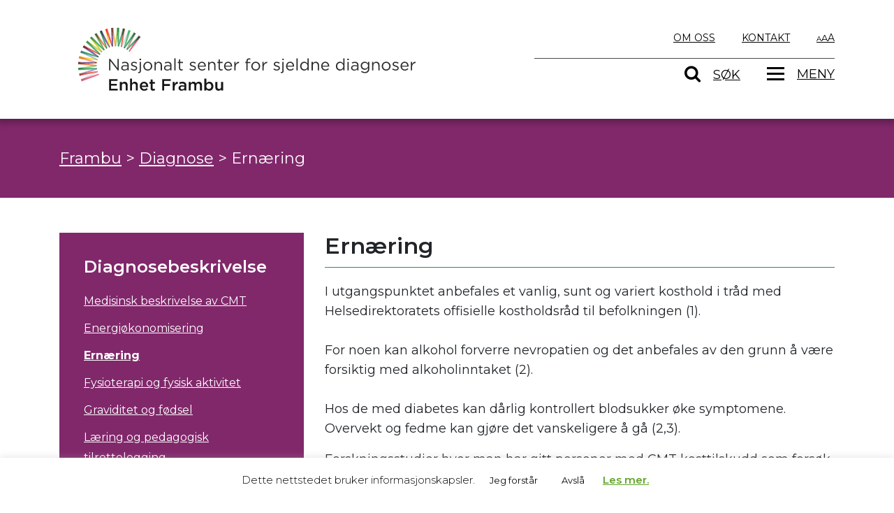

--- FILE ---
content_type: text/html; charset=UTF-8
request_url: https://frambu.no/diagnosebeskrivelse/ernaering-charcot-marie-tooths-sykdom/?c=136&d=866
body_size: 18380
content:
<!DOCTYPE html>
<html lang="nb-NO" prefix="og: https://ogp.me/ns#">
<head>
	<meta charset="UTF-8">
	<meta http-equiv="X-UA-Compatible" content="IE=edge">
	<meta name="viewport" content="width=device-width, initial-scale=1, shrink-to-fit=no">
	<meta name="mobile-web-app-capable" content="yes">
	<meta name="apple-mobile-web-app-capable" content="yes">
	<meta name="apple-mobile-web-app-title" content="Frambu - Nasjonalt senter for sjeldne diagnoser &#8211; enhet Frambu">
	<link rel="profile" href="http://gmpg.org/xfn/11">
	<link rel="pingback" href="https://frambu.no/xmlrpc.php">
	<link href="https://fonts.googleapis.com/css?family=Montserrat:300,400,500,600,700" rel="stylesheet">
	<!-- Hubbub v.1.36.3 https://morehubbub.com/ -->
<meta property="og:locale" content="nb_NO" />
<meta property="og:type" content="article" />
<meta property="og:title" content="Ernæring" />
<meta property="og:description" content="I utgangspunktet anbefales et vanlig, sunt og variert kosthold i tr&aring;d med Helsedirektoratets offisielle kostholdsr&aring;d til befolkningen (1). &nbsp;For noen kan alkohol forverre nevropatien og det anbefales av den grunn &aring; v&aelig;re forsiktig med alkoholinntaket" />
<meta property="og:url" content="https://frambu.no/diagnosebeskrivelse/ernaering-charcot-marie-tooths-sykdom/" />
<meta property="og:site_name" content="Frambu" />
<meta property="og:updated_time" content="2019-03-08T10:27:01+00:00" />
<meta property="article:published_time" content="2019-03-08T10:27:01+00:00" />
<meta property="article:modified_time" content="2019-03-08T10:27:01+00:00" />
<meta name="twitter:card" content="summary_large_image" />
<meta name="twitter:title" content="Ernæring" />
<meta name="twitter:description" content="I utgangspunktet anbefales et vanlig, sunt og variert kosthold i tr&aring;d med Helsedirektoratets offisielle kostholdsr&aring;d til befolkningen (1). &nbsp;For noen kan alkohol forverre nevropatien og det anbefales av den grunn &aring; v&aelig;re forsiktig med alkoholinntaket" />
<meta class="flipboard-article" content="I utgangspunktet anbefales et vanlig, sunt og variert kosthold i tr&aring;d med Helsedirektoratets offisielle kostholdsr&aring;d til befolkningen (1). &nbsp;For noen kan alkohol forverre nevropatien og det anbefales av den grunn &aring; v&aelig;re forsiktig med alkoholinntaket" />
<!-- Hubbub v.1.36.3 https://morehubbub.com/ -->

<!-- Search Engine Optimization by Rank Math - https://rankmath.com/ -->
<title>Ernæring - Frambu</title>
<meta name="description" content="I utgangspunktet anbefales et vanlig, sunt og variert kosthold i tr&aring;d med Helsedirektoratets offisielle kostholdsr&aring;d til befolkningen (1)."/>
<meta name="robots" content="follow, index, max-snippet:-1, max-video-preview:-1, max-image-preview:large"/>
<link rel="canonical" href="https://frambu.no/diagnosebeskrivelse/ernaering-charcot-marie-tooths-sykdom/" />
<meta property="og:locale" content="nb_NO" />
<meta property="og:type" content="article" />
<meta property="og:title" content="Ernæring - Frambu" />
<meta property="og:description" content="I utgangspunktet anbefales et vanlig, sunt og variert kosthold i tr&aring;d med Helsedirektoratets offisielle kostholdsr&aring;d til befolkningen (1)." />
<meta property="og:url" content="https://frambu.no/diagnosebeskrivelse/ernaering-charcot-marie-tooths-sykdom/" />
<meta property="og:site_name" content="Frambu" />
<meta property="article:publisher" content="https://www.facebook.com/frambu.no" />
<meta property="article:section" content="Charcot-Marie-Tooths sykdom" />
<meta property="article:published_time" content="2019-03-08T10:27:01+01:00" />
<meta name="twitter:card" content="summary_large_image" />
<meta name="twitter:title" content="Ernæring - Frambu" />
<meta name="twitter:description" content="I utgangspunktet anbefales et vanlig, sunt og variert kosthold i tr&aring;d med Helsedirektoratets offisielle kostholdsr&aring;d til befolkningen (1)." />
<script type="application/ld+json" class="rank-math-schema">{"@context":"https://schema.org","@graph":[{"@type":"Place","@id":"https://frambu.no/#place","geo":{"@type":"GeoCoordinates","latitude":"59.8228943","longitude":"10.8982148"},"hasMap":"https://www.google.com/maps/search/?api=1&amp;query=59.8228943,10.8982148","address":{"@type":"PostalAddress","streetAddress":"Sandbakkveien 18","addressLocality":"Siggerud","addressRegion":"\u00d8stlandet","postalCode":"1404","addressCountry":"Norway"}},{"@type":["NGO","Organization"],"@id":"https://frambu.no/#organization","name":"Frambu kompetansesenter for sjeldne diagnoser","url":"https://frambu.no","sameAs":["https://www.facebook.com/frambu.no"],"email":"info@frambu.no","address":{"@type":"PostalAddress","streetAddress":"Sandbakkveien 18","addressLocality":"Siggerud","addressRegion":"\u00d8stlandet","postalCode":"1404","addressCountry":"Norway"},"logo":{"@type":"ImageObject","@id":"https://frambu.no/#logo","url":"https://frambu.no/wp-content/uploads/2025/12/Frambu-logo_lang.svg","contentUrl":"https://frambu.no/wp-content/uploads/2025/12/Frambu-logo_lang.svg","caption":"Frambu kompetansesenter for sjeldne diagnoser","inLanguage":"nb-NO"},"contactPoint":[{"@type":"ContactPoint","telephone":"+4764856000","contactType":"customer support"}],"location":{"@id":"https://frambu.no/#place"}},{"@type":"WebSite","@id":"https://frambu.no/#website","url":"https://frambu.no","name":"Frambu kompetansesenter for sjeldne diagnoser","publisher":{"@id":"https://frambu.no/#organization"},"inLanguage":"nb-NO"},{"@type":"ImageObject","@id":"https://frambu.no/wp-content/uploads/2019/05/V\u00e5r-H\u00f8st-Jente-ser-p\u00e5-deg.jpg","url":"https://frambu.no/wp-content/uploads/2019/05/V\u00e5r-H\u00f8st-Jente-ser-p\u00e5-deg.jpg","width":"5605","height":"1725","inLanguage":"nb-NO"},{"@type":"WebPage","@id":"https://frambu.no/diagnosebeskrivelse/ernaering-charcot-marie-tooths-sykdom/#webpage","url":"https://frambu.no/diagnosebeskrivelse/ernaering-charcot-marie-tooths-sykdom/","name":"Ern\u00e6ring - Frambu","datePublished":"2019-03-08T10:27:01+01:00","dateModified":"2019-03-08T10:27:01+01:00","isPartOf":{"@id":"https://frambu.no/#website"},"primaryImageOfPage":{"@id":"https://frambu.no/wp-content/uploads/2019/05/V\u00e5r-H\u00f8st-Jente-ser-p\u00e5-deg.jpg"},"inLanguage":"nb-NO"},{"@type":"Person","@id":"https://frambu.no/author/admin_frambu/","name":"admin_frambu","url":"https://frambu.no/author/admin_frambu/","image":{"@type":"ImageObject","@id":"https://frambu.no/wp-content/plugins/ultimate-member/assets/img/default_avatar.jpg","url":"https://frambu.no/wp-content/plugins/ultimate-member/assets/img/default_avatar.jpg","caption":"admin_frambu","inLanguage":"nb-NO"},"worksFor":{"@id":"https://frambu.no/#organization"}},{"@type":"Article","headline":"Ern\u00e6ring - Frambu","datePublished":"2019-03-08T10:27:01+01:00","dateModified":"2019-03-08T10:27:01+01:00","author":{"@id":"https://frambu.no/author/admin_frambu/","name":"admin_frambu"},"publisher":{"@id":"https://frambu.no/#organization"},"description":"I utgangspunktet anbefales et vanlig, sunt og variert kosthold i tr&aring;d med Helsedirektoratets offisielle kostholdsr&aring;d til befolkningen (1).","name":"Ern\u00e6ring - Frambu","@id":"https://frambu.no/diagnosebeskrivelse/ernaering-charcot-marie-tooths-sykdom/#richSnippet","isPartOf":{"@id":"https://frambu.no/diagnosebeskrivelse/ernaering-charcot-marie-tooths-sykdom/#webpage"},"image":{"@id":"https://frambu.no/wp-content/uploads/2019/05/V\u00e5r-H\u00f8st-Jente-ser-p\u00e5-deg.jpg"},"inLanguage":"nb-NO","mainEntityOfPage":{"@id":"https://frambu.no/diagnosebeskrivelse/ernaering-charcot-marie-tooths-sykdom/#webpage"}}]}</script>
<!-- /Rank Math WordPress SEO plugin -->

<link rel="alternate" type="application/rss+xml" title="Frambu &raquo; strøm" href="https://frambu.no/feed/" />
<link rel="alternate" title="oEmbed (JSON)" type="application/json+oembed" href="https://frambu.no/wp-json/oembed/1.0/embed?url=https%3A%2F%2Fframbu.no%2Fdiagnosebeskrivelse%2Fernaering-charcot-marie-tooths-sykdom%2F" />
<link rel="alternate" title="oEmbed (XML)" type="text/xml+oembed" href="https://frambu.no/wp-json/oembed/1.0/embed?url=https%3A%2F%2Fframbu.no%2Fdiagnosebeskrivelse%2Fernaering-charcot-marie-tooths-sykdom%2F&#038;format=xml" />
<style id='wp-img-auto-sizes-contain-inline-css' type='text/css'>
img:is([sizes=auto i],[sizes^="auto," i]){contain-intrinsic-size:3000px 1500px}
/*# sourceURL=wp-img-auto-sizes-contain-inline-css */
</style>
<link rel='stylesheet' id='wpmf-bakery-style-css' href='https://frambu.no/wp-content/plugins/wp-media-folder/assets/css/vc_style.css?ver=6.1.9' type='text/css' media='all' />
<link rel='stylesheet' id='wpmf-bakery-display-gallery-style-css' href='https://frambu.no/wp-content/plugins/wp-media-folder/assets/css/display-gallery/style-display-gallery.css?ver=6.1.9' type='text/css' media='all' />
<style id='wp-emoji-styles-inline-css' type='text/css'>

	img.wp-smiley, img.emoji {
		display: inline !important;
		border: none !important;
		box-shadow: none !important;
		height: 1em !important;
		width: 1em !important;
		margin: 0 0.07em !important;
		vertical-align: -0.1em !important;
		background: none !important;
		padding: 0 !important;
	}
/*# sourceURL=wp-emoji-styles-inline-css */
</style>
<link rel='stylesheet' id='wp-block-library-css' href='https://frambu.no/wp-includes/css/dist/block-library/style.min.css?ver=6.9' type='text/css' media='all' />
<style id='global-styles-inline-css' type='text/css'>
:root{--wp--preset--aspect-ratio--square: 1;--wp--preset--aspect-ratio--4-3: 4/3;--wp--preset--aspect-ratio--3-4: 3/4;--wp--preset--aspect-ratio--3-2: 3/2;--wp--preset--aspect-ratio--2-3: 2/3;--wp--preset--aspect-ratio--16-9: 16/9;--wp--preset--aspect-ratio--9-16: 9/16;--wp--preset--color--black: #000000;--wp--preset--color--cyan-bluish-gray: #abb8c3;--wp--preset--color--white: #ffffff;--wp--preset--color--pale-pink: #f78da7;--wp--preset--color--vivid-red: #cf2e2e;--wp--preset--color--luminous-vivid-orange: #ff6900;--wp--preset--color--luminous-vivid-amber: #fcb900;--wp--preset--color--light-green-cyan: #7bdcb5;--wp--preset--color--vivid-green-cyan: #00d084;--wp--preset--color--pale-cyan-blue: #8ed1fc;--wp--preset--color--vivid-cyan-blue: #0693e3;--wp--preset--color--vivid-purple: #9b51e0;--wp--preset--gradient--vivid-cyan-blue-to-vivid-purple: linear-gradient(135deg,rgb(6,147,227) 0%,rgb(155,81,224) 100%);--wp--preset--gradient--light-green-cyan-to-vivid-green-cyan: linear-gradient(135deg,rgb(122,220,180) 0%,rgb(0,208,130) 100%);--wp--preset--gradient--luminous-vivid-amber-to-luminous-vivid-orange: linear-gradient(135deg,rgb(252,185,0) 0%,rgb(255,105,0) 100%);--wp--preset--gradient--luminous-vivid-orange-to-vivid-red: linear-gradient(135deg,rgb(255,105,0) 0%,rgb(207,46,46) 100%);--wp--preset--gradient--very-light-gray-to-cyan-bluish-gray: linear-gradient(135deg,rgb(238,238,238) 0%,rgb(169,184,195) 100%);--wp--preset--gradient--cool-to-warm-spectrum: linear-gradient(135deg,rgb(74,234,220) 0%,rgb(151,120,209) 20%,rgb(207,42,186) 40%,rgb(238,44,130) 60%,rgb(251,105,98) 80%,rgb(254,248,76) 100%);--wp--preset--gradient--blush-light-purple: linear-gradient(135deg,rgb(255,206,236) 0%,rgb(152,150,240) 100%);--wp--preset--gradient--blush-bordeaux: linear-gradient(135deg,rgb(254,205,165) 0%,rgb(254,45,45) 50%,rgb(107,0,62) 100%);--wp--preset--gradient--luminous-dusk: linear-gradient(135deg,rgb(255,203,112) 0%,rgb(199,81,192) 50%,rgb(65,88,208) 100%);--wp--preset--gradient--pale-ocean: linear-gradient(135deg,rgb(255,245,203) 0%,rgb(182,227,212) 50%,rgb(51,167,181) 100%);--wp--preset--gradient--electric-grass: linear-gradient(135deg,rgb(202,248,128) 0%,rgb(113,206,126) 100%);--wp--preset--gradient--midnight: linear-gradient(135deg,rgb(2,3,129) 0%,rgb(40,116,252) 100%);--wp--preset--font-size--small: 13px;--wp--preset--font-size--medium: 20px;--wp--preset--font-size--large: 36px;--wp--preset--font-size--x-large: 42px;--wp--preset--spacing--20: 0.44rem;--wp--preset--spacing--30: 0.67rem;--wp--preset--spacing--40: 1rem;--wp--preset--spacing--50: 1.5rem;--wp--preset--spacing--60: 2.25rem;--wp--preset--spacing--70: 3.38rem;--wp--preset--spacing--80: 5.06rem;--wp--preset--shadow--natural: 6px 6px 9px rgba(0, 0, 0, 0.2);--wp--preset--shadow--deep: 12px 12px 50px rgba(0, 0, 0, 0.4);--wp--preset--shadow--sharp: 6px 6px 0px rgba(0, 0, 0, 0.2);--wp--preset--shadow--outlined: 6px 6px 0px -3px rgb(255, 255, 255), 6px 6px rgb(0, 0, 0);--wp--preset--shadow--crisp: 6px 6px 0px rgb(0, 0, 0);}:where(.is-layout-flex){gap: 0.5em;}:where(.is-layout-grid){gap: 0.5em;}body .is-layout-flex{display: flex;}.is-layout-flex{flex-wrap: wrap;align-items: center;}.is-layout-flex > :is(*, div){margin: 0;}body .is-layout-grid{display: grid;}.is-layout-grid > :is(*, div){margin: 0;}:where(.wp-block-columns.is-layout-flex){gap: 2em;}:where(.wp-block-columns.is-layout-grid){gap: 2em;}:where(.wp-block-post-template.is-layout-flex){gap: 1.25em;}:where(.wp-block-post-template.is-layout-grid){gap: 1.25em;}.has-black-color{color: var(--wp--preset--color--black) !important;}.has-cyan-bluish-gray-color{color: var(--wp--preset--color--cyan-bluish-gray) !important;}.has-white-color{color: var(--wp--preset--color--white) !important;}.has-pale-pink-color{color: var(--wp--preset--color--pale-pink) !important;}.has-vivid-red-color{color: var(--wp--preset--color--vivid-red) !important;}.has-luminous-vivid-orange-color{color: var(--wp--preset--color--luminous-vivid-orange) !important;}.has-luminous-vivid-amber-color{color: var(--wp--preset--color--luminous-vivid-amber) !important;}.has-light-green-cyan-color{color: var(--wp--preset--color--light-green-cyan) !important;}.has-vivid-green-cyan-color{color: var(--wp--preset--color--vivid-green-cyan) !important;}.has-pale-cyan-blue-color{color: var(--wp--preset--color--pale-cyan-blue) !important;}.has-vivid-cyan-blue-color{color: var(--wp--preset--color--vivid-cyan-blue) !important;}.has-vivid-purple-color{color: var(--wp--preset--color--vivid-purple) !important;}.has-black-background-color{background-color: var(--wp--preset--color--black) !important;}.has-cyan-bluish-gray-background-color{background-color: var(--wp--preset--color--cyan-bluish-gray) !important;}.has-white-background-color{background-color: var(--wp--preset--color--white) !important;}.has-pale-pink-background-color{background-color: var(--wp--preset--color--pale-pink) !important;}.has-vivid-red-background-color{background-color: var(--wp--preset--color--vivid-red) !important;}.has-luminous-vivid-orange-background-color{background-color: var(--wp--preset--color--luminous-vivid-orange) !important;}.has-luminous-vivid-amber-background-color{background-color: var(--wp--preset--color--luminous-vivid-amber) !important;}.has-light-green-cyan-background-color{background-color: var(--wp--preset--color--light-green-cyan) !important;}.has-vivid-green-cyan-background-color{background-color: var(--wp--preset--color--vivid-green-cyan) !important;}.has-pale-cyan-blue-background-color{background-color: var(--wp--preset--color--pale-cyan-blue) !important;}.has-vivid-cyan-blue-background-color{background-color: var(--wp--preset--color--vivid-cyan-blue) !important;}.has-vivid-purple-background-color{background-color: var(--wp--preset--color--vivid-purple) !important;}.has-black-border-color{border-color: var(--wp--preset--color--black) !important;}.has-cyan-bluish-gray-border-color{border-color: var(--wp--preset--color--cyan-bluish-gray) !important;}.has-white-border-color{border-color: var(--wp--preset--color--white) !important;}.has-pale-pink-border-color{border-color: var(--wp--preset--color--pale-pink) !important;}.has-vivid-red-border-color{border-color: var(--wp--preset--color--vivid-red) !important;}.has-luminous-vivid-orange-border-color{border-color: var(--wp--preset--color--luminous-vivid-orange) !important;}.has-luminous-vivid-amber-border-color{border-color: var(--wp--preset--color--luminous-vivid-amber) !important;}.has-light-green-cyan-border-color{border-color: var(--wp--preset--color--light-green-cyan) !important;}.has-vivid-green-cyan-border-color{border-color: var(--wp--preset--color--vivid-green-cyan) !important;}.has-pale-cyan-blue-border-color{border-color: var(--wp--preset--color--pale-cyan-blue) !important;}.has-vivid-cyan-blue-border-color{border-color: var(--wp--preset--color--vivid-cyan-blue) !important;}.has-vivid-purple-border-color{border-color: var(--wp--preset--color--vivid-purple) !important;}.has-vivid-cyan-blue-to-vivid-purple-gradient-background{background: var(--wp--preset--gradient--vivid-cyan-blue-to-vivid-purple) !important;}.has-light-green-cyan-to-vivid-green-cyan-gradient-background{background: var(--wp--preset--gradient--light-green-cyan-to-vivid-green-cyan) !important;}.has-luminous-vivid-amber-to-luminous-vivid-orange-gradient-background{background: var(--wp--preset--gradient--luminous-vivid-amber-to-luminous-vivid-orange) !important;}.has-luminous-vivid-orange-to-vivid-red-gradient-background{background: var(--wp--preset--gradient--luminous-vivid-orange-to-vivid-red) !important;}.has-very-light-gray-to-cyan-bluish-gray-gradient-background{background: var(--wp--preset--gradient--very-light-gray-to-cyan-bluish-gray) !important;}.has-cool-to-warm-spectrum-gradient-background{background: var(--wp--preset--gradient--cool-to-warm-spectrum) !important;}.has-blush-light-purple-gradient-background{background: var(--wp--preset--gradient--blush-light-purple) !important;}.has-blush-bordeaux-gradient-background{background: var(--wp--preset--gradient--blush-bordeaux) !important;}.has-luminous-dusk-gradient-background{background: var(--wp--preset--gradient--luminous-dusk) !important;}.has-pale-ocean-gradient-background{background: var(--wp--preset--gradient--pale-ocean) !important;}.has-electric-grass-gradient-background{background: var(--wp--preset--gradient--electric-grass) !important;}.has-midnight-gradient-background{background: var(--wp--preset--gradient--midnight) !important;}.has-small-font-size{font-size: var(--wp--preset--font-size--small) !important;}.has-medium-font-size{font-size: var(--wp--preset--font-size--medium) !important;}.has-large-font-size{font-size: var(--wp--preset--font-size--large) !important;}.has-x-large-font-size{font-size: var(--wp--preset--font-size--x-large) !important;}
/*# sourceURL=global-styles-inline-css */
</style>

<style id='classic-theme-styles-inline-css' type='text/css'>
/*! This file is auto-generated */
.wp-block-button__link{color:#fff;background-color:#32373c;border-radius:9999px;box-shadow:none;text-decoration:none;padding:calc(.667em + 2px) calc(1.333em + 2px);font-size:1.125em}.wp-block-file__button{background:#32373c;color:#fff;text-decoration:none}
/*# sourceURL=/wp-includes/css/classic-themes.min.css */
</style>
<link rel='stylesheet' id='wpmf-gallery-popup-style-css' href='https://frambu.no/wp-content/plugins/wp-media-folder/assets/css/display-gallery/magnific-popup.css?ver=0.9.9' type='text/css' media='all' />
<link rel='stylesheet' id='cookie-law-info-css' href='https://frambu.no/wp-content/plugins/cookie-law-info/legacy/public/css/cookie-law-info-public.css?ver=3.4.0' type='text/css' media='all' />
<link rel='stylesheet' id='cookie-law-info-gdpr-css' href='https://frambu.no/wp-content/plugins/cookie-law-info/legacy/public/css/cookie-law-info-gdpr.css?ver=3.4.0' type='text/css' media='all' />
<link rel='stylesheet' id='learndash_quiz_front_css-css' href='//frambu.no/wp-content/plugins/sfwd-lms/themes/legacy/templates/learndash_quiz_front.min.css?ver=4.25.6' type='text/css' media='all' />
<link rel='stylesheet' id='dashicons-css' href='https://frambu.no/wp-includes/css/dashicons.min.css?ver=6.9' type='text/css' media='all' />
<link rel='stylesheet' id='learndash-front-css' href='//frambu.no/wp-content/plugins/sfwd-lms/themes/ld30/assets/css/learndash.min.css?ver=4.25.6' type='text/css' media='all' />
<style id='learndash-front-inline-css' type='text/css'>
		.learndash-wrapper .ld-item-list .ld-item-list-item.ld-is-next,
		.learndash-wrapper .wpProQuiz_content .wpProQuiz_questionListItem label:focus-within {
			border-color: #81286b;
		}

		/*
		.learndash-wrapper a:not(.ld-button):not(#quiz_continue_link):not(.ld-focus-menu-link):not(.btn-blue):not(#quiz_continue_link):not(.ld-js-register-account):not(#ld-focus-mode-course-heading):not(#btn-join):not(.ld-item-name):not(.ld-table-list-item-preview):not(.ld-lesson-item-preview-heading),
		 */

		.learndash-wrapper .ld-breadcrumbs a,
		.learndash-wrapper .ld-lesson-item.ld-is-current-lesson .ld-lesson-item-preview-heading,
		.learndash-wrapper .ld-lesson-item.ld-is-current-lesson .ld-lesson-title,
		.learndash-wrapper .ld-primary-color-hover:hover,
		.learndash-wrapper .ld-primary-color,
		.learndash-wrapper .ld-primary-color-hover:hover,
		.learndash-wrapper .ld-primary-color,
		.learndash-wrapper .ld-tabs .ld-tabs-navigation .ld-tab.ld-active,
		.learndash-wrapper .ld-button.ld-button-transparent,
		.learndash-wrapper .ld-button.ld-button-reverse,
		.learndash-wrapper .ld-icon-certificate,
		.learndash-wrapper .ld-login-modal .ld-login-modal-login .ld-modal-heading,
		#wpProQuiz_user_content a,
		.learndash-wrapper .ld-item-list .ld-item-list-item a.ld-item-name:hover,
		.learndash-wrapper .ld-focus-comments__heading-actions .ld-expand-button,
		.learndash-wrapper .ld-focus-comments__heading a,
		.learndash-wrapper .ld-focus-comments .comment-respond a,
		.learndash-wrapper .ld-focus-comment .ld-comment-reply a.comment-reply-link:hover,
		.learndash-wrapper .ld-expand-button.ld-button-alternate {
			color: #81286b !important;
		}

		.learndash-wrapper .ld-focus-comment.bypostauthor>.ld-comment-wrapper,
		.learndash-wrapper .ld-focus-comment.role-group_leader>.ld-comment-wrapper,
		.learndash-wrapper .ld-focus-comment.role-administrator>.ld-comment-wrapper {
			background-color:rgba(129, 40, 107, 0.03) !important;
		}


		.learndash-wrapper .ld-primary-background,
		.learndash-wrapper .ld-tabs .ld-tabs-navigation .ld-tab.ld-active:after {
			background: #81286b !important;
		}



		.learndash-wrapper .ld-course-navigation .ld-lesson-item.ld-is-current-lesson .ld-status-incomplete,
		.learndash-wrapper .ld-focus-comment.bypostauthor:not(.ptype-sfwd-assignment) >.ld-comment-wrapper>.ld-comment-avatar img,
		.learndash-wrapper .ld-focus-comment.role-group_leader>.ld-comment-wrapper>.ld-comment-avatar img,
		.learndash-wrapper .ld-focus-comment.role-administrator>.ld-comment-wrapper>.ld-comment-avatar img {
			border-color: #81286b !important;
		}



		.learndash-wrapper .ld-loading::before {
			border-top:3px solid #81286b !important;
		}

		.learndash-wrapper .ld-button:hover:not([disabled]):not(.ld-button-transparent):not(.ld--ignore-inline-css),
		#learndash-tooltips .ld-tooltip:after,
		#learndash-tooltips .ld-tooltip,
		.ld-tooltip:not(.ld-tooltip--modern) [role="tooltip"],
		.learndash-wrapper .ld-primary-background,
		.learndash-wrapper .btn-join:not(.ld--ignore-inline-css),
		.learndash-wrapper #btn-join:not(.ld--ignore-inline-css),
		.learndash-wrapper .ld-button:not([disabled]):not(.ld-button-reverse):not(.ld-button-transparent):not(.ld--ignore-inline-css),
		.learndash-wrapper .ld-expand-button:not([disabled]),
		.learndash-wrapper .wpProQuiz_content .wpProQuiz_button:not([disabled]):not(.wpProQuiz_button_reShowQuestion):not(.wpProQuiz_button_restartQuiz),
		.learndash-wrapper .wpProQuiz_content .wpProQuiz_button2:not([disabled]),
		.learndash-wrapper .ld-focus .ld-focus-sidebar .ld-course-navigation-heading,
		.learndash-wrapper .ld-focus-comments .form-submit #submit,
		.learndash-wrapper .ld-login-modal input[type='submit']:not([disabled]),
		.learndash-wrapper .ld-login-modal .ld-login-modal-register:not([disabled]),
		.learndash-wrapper .wpProQuiz_content .wpProQuiz_certificate a.btn-blue:not([disabled]),
		.learndash-wrapper .ld-focus .ld-focus-header .ld-user-menu .ld-user-menu-items a:not([disabled]),
		#wpProQuiz_user_content table.wp-list-table thead th,
		#wpProQuiz_overlay_close:not([disabled]),
		.learndash-wrapper .ld-expand-button.ld-button-alternate:not([disabled]) .ld-icon {
			background-color: #81286b !important;
			color: #ffffff;
		}

		.learndash-wrapper .ld-focus .ld-focus-sidebar .ld-focus-sidebar-trigger:not([disabled]):not(:hover):not(:focus) .ld-icon {
			background-color: #81286b;
		}

		.learndash-wrapper .ld-focus .ld-focus-sidebar .ld-focus-sidebar-trigger:hover .ld-icon,
		.learndash-wrapper .ld-focus .ld-focus-sidebar .ld-focus-sidebar-trigger:focus .ld-icon {
			border-color: #81286b;
			color: #81286b;
		}

		.learndash-wrapper .ld-button:focus:not(.ld-button-transparent):not(.ld--ignore-inline-css),
		.learndash-wrapper .btn-join:focus:not(.ld--ignore-inline-css),
		.learndash-wrapper #btn-join:focus:not(.ld--ignore-inline-css),
		.learndash-wrapper .ld-expand-button:focus,
		.learndash-wrapper .wpProQuiz_content .wpProQuiz_button:not(.wpProQuiz_button_reShowQuestion):focus:not(.wpProQuiz_button_restartQuiz),
		.learndash-wrapper .wpProQuiz_content .wpProQuiz_button2:focus,
		.learndash-wrapper .ld-focus-comments .form-submit #submit,
		.learndash-wrapper .ld-login-modal input[type='submit']:focus,
		.learndash-wrapper .ld-login-modal .ld-login-modal-register:focus,
		.learndash-wrapper .wpProQuiz_content .wpProQuiz_certificate a.btn-blue:focus {
			opacity: 0.75; /* Replicates the hover/focus states pre-4.21.3. */
			outline-color: #81286b;
		}

		.learndash-wrapper .ld-button:hover:not(.ld-button-transparent):not(.ld--ignore-inline-css),
		.learndash-wrapper .btn-join:hover:not(.ld--ignore-inline-css),
		.learndash-wrapper #btn-join:hover:not(.ld--ignore-inline-css),
		.learndash-wrapper .ld-expand-button:hover,
		.learndash-wrapper .wpProQuiz_content .wpProQuiz_button:not(.wpProQuiz_button_reShowQuestion):hover:not(.wpProQuiz_button_restartQuiz),
		.learndash-wrapper .wpProQuiz_content .wpProQuiz_button2:hover,
		.learndash-wrapper .ld-focus-comments .form-submit #submit,
		.learndash-wrapper .ld-login-modal input[type='submit']:hover,
		.learndash-wrapper .ld-login-modal .ld-login-modal-register:hover,
		.learndash-wrapper .wpProQuiz_content .wpProQuiz_certificate a.btn-blue:hover {
			background-color: #81286b; /* Replicates the hover/focus states pre-4.21.3. */
			opacity: 0.85; /* Replicates the hover/focus states pre-4.21.3. */
		}

		.learndash-wrapper .ld-item-list .ld-item-search .ld-closer:focus {
			border-color: #81286b;
		}

		.learndash-wrapper .ld-focus .ld-focus-header .ld-user-menu .ld-user-menu-items:before {
			border-bottom-color: #81286b !important;
		}

		.learndash-wrapper .ld-button.ld-button-transparent:hover {
			background: transparent !important;
		}

		.learndash-wrapper .ld-button.ld-button-transparent:focus {
			outline-color: #81286b;
		}

		.learndash-wrapper .ld-focus .ld-focus-header .sfwd-mark-complete .learndash_mark_complete_button:not(.ld--ignore-inline-css),
		.learndash-wrapper .ld-focus .ld-focus-header #sfwd-mark-complete #learndash_mark_complete_button,
		.learndash-wrapper .ld-button.ld-button-transparent,
		.learndash-wrapper .ld-button.ld-button-alternate,
		.learndash-wrapper .ld-expand-button.ld-button-alternate {
			background-color:transparent !important;
		}

		.learndash-wrapper .ld-focus-header .ld-user-menu .ld-user-menu-items a,
		.learndash-wrapper .ld-button.ld-button-reverse:hover,
		.learndash-wrapper .ld-alert-success .ld-alert-icon.ld-icon-certificate,
		.learndash-wrapper .ld-alert-warning .ld-button,
		.learndash-wrapper .ld-primary-background.ld-status {
			color:white !important;
		}

		.learndash-wrapper .ld-status.ld-status-unlocked {
			background-color: rgba(129,40,107,0.2) !important;
			color: #81286b !important;
		}

		.learndash-wrapper .wpProQuiz_content .wpProQuiz_addToplist {
			background-color: rgba(129,40,107,0.1) !important;
			border: 1px solid #81286b !important;
		}

		.learndash-wrapper .wpProQuiz_content .wpProQuiz_toplistTable th {
			background: #81286b !important;
		}

		.learndash-wrapper .wpProQuiz_content .wpProQuiz_toplistTrOdd {
			background-color: rgba(129,40,107,0.1) !important;
		}


		.learndash-wrapper .wpProQuiz_content .wpProQuiz_time_limit .wpProQuiz_progress {
			background-color: #81286b !important;
		}
		
		.learndash-wrapper #quiz_continue_link,
		.learndash-wrapper .ld-secondary-background,
		.learndash-wrapper .learndash_mark_complete_button:not(.ld--ignore-inline-css),
		.learndash-wrapper #learndash_mark_complete_button,
		.learndash-wrapper .ld-status-complete,
		.learndash-wrapper .ld-alert-success .ld-button,
		.learndash-wrapper .ld-alert-success .ld-alert-icon {
			background-color: #318377 !important;
		}

		.learndash-wrapper #quiz_continue_link:focus,
		.learndash-wrapper .learndash_mark_complete_button:focus:not(.ld--ignore-inline-css),
		.learndash-wrapper #learndash_mark_complete_button:focus,
		.learndash-wrapper .ld-alert-success .ld-button:focus {
			outline-color: #318377;
		}

		.learndash-wrapper .wpProQuiz_content a#quiz_continue_link {
			background-color: #318377 !important;
		}

		.learndash-wrapper .wpProQuiz_content a#quiz_continue_link:focus {
			outline-color: #318377;
		}

		.learndash-wrapper .course_progress .sending_progress_bar {
			background: #318377 !important;
		}

		.learndash-wrapper .wpProQuiz_content .wpProQuiz_button_reShowQuestion:hover, .learndash-wrapper .wpProQuiz_content .wpProQuiz_button_restartQuiz:hover {
			background-color: #318377 !important;
			opacity: 0.75;
		}

		.learndash-wrapper .wpProQuiz_content .wpProQuiz_button_reShowQuestion:focus,
		.learndash-wrapper .wpProQuiz_content .wpProQuiz_button_restartQuiz:focus {
			outline-color: #318377;
		}

		.learndash-wrapper .ld-secondary-color-hover:hover,
		.learndash-wrapper .ld-secondary-color,
		.learndash-wrapper .ld-focus .ld-focus-header .sfwd-mark-complete .learndash_mark_complete_button:not(.ld--ignore-inline-css),
		.learndash-wrapper .ld-focus .ld-focus-header #sfwd-mark-complete #learndash_mark_complete_button,
		.learndash-wrapper .ld-focus .ld-focus-header .sfwd-mark-complete:after {
			color: #318377 !important;
		}

		.learndash-wrapper .ld-secondary-in-progress-icon {
			border-left-color: #318377 !important;
			border-top-color: #318377 !important;
		}

		.learndash-wrapper .ld-alert-success {
			border-color: #318377;
			background-color: transparent !important;
			color: #318377;
		}

		
/*# sourceURL=learndash-front-inline-css */
</style>
<link rel='stylesheet' id='ldx-design-upgrade-learndash-css' href='https://frambu.no/wp-content/plugins/design-upgrade-learndash/assets/css/ld3.css?ver=2.12' type='text/css' media='all' />
<link rel='stylesheet' id='learndash-css' href='//frambu.no/wp-content/plugins/sfwd-lms/src/assets/dist/css/styles.css?ver=4.25.6' type='text/css' media='all' />
<link rel='stylesheet' id='jquery-dropdown-css-css' href='//frambu.no/wp-content/plugins/sfwd-lms/assets/css/jquery.dropdown.min.css?ver=4.25.6' type='text/css' media='all' />
<link rel='stylesheet' id='learndash_lesson_video-css' href='//frambu.no/wp-content/plugins/sfwd-lms/themes/legacy/templates/learndash_lesson_video.min.css?ver=4.25.6' type='text/css' media='all' />
<link rel='stylesheet' id='learndash-admin-bar-css' href='https://frambu.no/wp-content/plugins/sfwd-lms/src/assets/dist/css/admin-bar/styles.css?ver=4.25.6' type='text/css' media='all' />
<link rel='stylesheet' id='learndash-course-grid-skin-grid-css' href='https://frambu.no/wp-content/plugins/sfwd-lms/includes/course-grid/templates/skins/grid/style.css?ver=4.25.6' type='text/css' media='all' />
<link rel='stylesheet' id='learndash-course-grid-pagination-css' href='https://frambu.no/wp-content/plugins/sfwd-lms/includes/course-grid/templates/pagination/style.css?ver=4.25.6' type='text/css' media='all' />
<link rel='stylesheet' id='learndash-course-grid-filter-css' href='https://frambu.no/wp-content/plugins/sfwd-lms/includes/course-grid/templates/filter/style.css?ver=4.25.6' type='text/css' media='all' />
<link rel='stylesheet' id='learndash-course-grid-card-grid-1-css' href='https://frambu.no/wp-content/plugins/sfwd-lms/includes/course-grid/templates/cards/grid-1/style.css?ver=4.25.6' type='text/css' media='all' />
<link rel='stylesheet' id='h5p-plugin-styles-css' href='https://frambu.no/wp-content/plugins/h5p/h5p-php-library/styles/h5p.css?ver=1.16.2' type='text/css' media='all' />
<link rel='stylesheet' id='articulate-custom-css-css' href='https://frambu.no/wp-content/plugins/insert-or-embed-articulate-content-into-wordpress-premium/css/frontend.css?ver=6.9' type='text/css' media='all' />
<link rel='stylesheet' id='qre-common-css-css' href='https://frambu.no/wp-content/plugins/learndash-propanel/assets/dist/css/common.css?ver=3.0.3' type='text/css' media='all' />
<link rel='stylesheet' id='wp-components-css' href='https://frambu.no/wp-includes/css/dist/components/style.min.css?ver=6.9' type='text/css' media='all' />
<link rel='stylesheet' id='wrld_global_styles-css' href='https://frambu.no/wp-content/plugins/learndash-propanel/includes/reports-base/assets/css/style.css?ver=3.0.3' type='text/css' media='all' />
<link rel='stylesheet' id='vidiflex-styles-css' href='https://frambu.no/wp-content/themes/vidiflex/css/theme.css?ver=1.0.0' type='text/css' media='all' />
<link rel='stylesheet' id='dpsp-frontend-style-pro-css' href='https://frambu.no/wp-content/plugins/social-pug/assets/dist/style-frontend-pro.css?ver=1.36.3' type='text/css' media='all' />
<style id='dpsp-frontend-style-pro-inline-css' type='text/css'>

				@media screen and ( max-width : 720px ) {
					.dpsp-content-wrapper.dpsp-hide-on-mobile,
					.dpsp-share-text.dpsp-hide-on-mobile {
						display: none;
					}
					.dpsp-has-spacing .dpsp-networks-btns-wrapper li {
						margin:0 2% 10px 0;
					}
					.dpsp-network-btn.dpsp-has-label:not(.dpsp-has-count) {
						max-height: 40px;
						padding: 0;
						justify-content: center;
					}
					.dpsp-content-wrapper.dpsp-size-small .dpsp-network-btn.dpsp-has-label:not(.dpsp-has-count){
						max-height: 32px;
					}
					.dpsp-content-wrapper.dpsp-size-large .dpsp-network-btn.dpsp-has-label:not(.dpsp-has-count){
						max-height: 46px;
					}
				}
			
/*# sourceURL=dpsp-frontend-style-pro-inline-css */
</style>
<link rel='stylesheet' id='um_modal-css' href='https://frambu.no/wp-content/plugins/ultimate-member/assets/css/um-modal.min.css?ver=2.11.1' type='text/css' media='all' />
<link rel='stylesheet' id='um_ui-css' href='https://frambu.no/wp-content/plugins/ultimate-member/assets/libs/jquery-ui/jquery-ui.min.css?ver=1.13.2' type='text/css' media='all' />
<link rel='stylesheet' id='um_tipsy-css' href='https://frambu.no/wp-content/plugins/ultimate-member/assets/libs/tipsy/tipsy.min.css?ver=1.0.0a' type='text/css' media='all' />
<link rel='stylesheet' id='um_raty-css' href='https://frambu.no/wp-content/plugins/ultimate-member/assets/libs/raty/um-raty.min.css?ver=2.6.0' type='text/css' media='all' />
<link rel='stylesheet' id='select2-css' href='https://frambu.no/wp-content/plugins/ultimate-member/assets/libs/select2/select2.min.css?ver=4.0.13' type='text/css' media='all' />
<link rel='stylesheet' id='um_fileupload-css' href='https://frambu.no/wp-content/plugins/ultimate-member/assets/css/um-fileupload.min.css?ver=2.11.1' type='text/css' media='all' />
<link rel='stylesheet' id='um_confirm-css' href='https://frambu.no/wp-content/plugins/ultimate-member/assets/libs/um-confirm/um-confirm.min.css?ver=1.0' type='text/css' media='all' />
<link rel='stylesheet' id='um_datetime-css' href='https://frambu.no/wp-content/plugins/ultimate-member/assets/libs/pickadate/default.min.css?ver=3.6.2' type='text/css' media='all' />
<link rel='stylesheet' id='um_datetime_date-css' href='https://frambu.no/wp-content/plugins/ultimate-member/assets/libs/pickadate/default.date.min.css?ver=3.6.2' type='text/css' media='all' />
<link rel='stylesheet' id='um_datetime_time-css' href='https://frambu.no/wp-content/plugins/ultimate-member/assets/libs/pickadate/default.time.min.css?ver=3.6.2' type='text/css' media='all' />
<link rel='stylesheet' id='um_fonticons_ii-css' href='https://frambu.no/wp-content/plugins/ultimate-member/assets/libs/legacy/fonticons/fonticons-ii.min.css?ver=2.11.1' type='text/css' media='all' />
<link rel='stylesheet' id='um_fonticons_fa-css' href='https://frambu.no/wp-content/plugins/ultimate-member/assets/libs/legacy/fonticons/fonticons-fa.min.css?ver=2.11.1' type='text/css' media='all' />
<link rel='stylesheet' id='um_fontawesome-css' href='https://frambu.no/wp-content/plugins/ultimate-member/assets/css/um-fontawesome.min.css?ver=6.5.2' type='text/css' media='all' />
<link rel='stylesheet' id='um_common-css' href='https://frambu.no/wp-content/plugins/ultimate-member/assets/css/common.min.css?ver=2.11.1' type='text/css' media='all' />
<link rel='stylesheet' id='um_responsive-css' href='https://frambu.no/wp-content/plugins/ultimate-member/assets/css/um-responsive.min.css?ver=2.11.1' type='text/css' media='all' />
<link rel='stylesheet' id='um_styles-css' href='https://frambu.no/wp-content/plugins/ultimate-member/assets/css/um-styles.min.css?ver=2.11.1' type='text/css' media='all' />
<link rel='stylesheet' id='um_crop-css' href='https://frambu.no/wp-content/plugins/ultimate-member/assets/libs/cropper/cropper.min.css?ver=1.6.1' type='text/css' media='all' />
<link rel='stylesheet' id='um_profile-css' href='https://frambu.no/wp-content/plugins/ultimate-member/assets/css/um-profile.min.css?ver=2.11.1' type='text/css' media='all' />
<link rel='stylesheet' id='um_account-css' href='https://frambu.no/wp-content/plugins/ultimate-member/assets/css/um-account.min.css?ver=2.11.1' type='text/css' media='all' />
<link rel='stylesheet' id='um_misc-css' href='https://frambu.no/wp-content/plugins/ultimate-member/assets/css/um-misc.min.css?ver=2.11.1' type='text/css' media='all' />
<link rel='stylesheet' id='um_default_css-css' href='https://frambu.no/wp-content/plugins/ultimate-member/assets/css/um-old-default.min.css?ver=2.11.1' type='text/css' media='all' />
<script type="text/javascript" src="https://frambu.no/wp-includes/js/jquery/jquery.min.js?ver=3.7.1" id="jquery-core-js"></script>
<script type="text/javascript" src="https://frambu.no/wp-includes/js/jquery/jquery-migrate.min.js?ver=3.4.1" id="jquery-migrate-js"></script>
<script type="text/javascript" id="cookie-law-info-js-extra">
/* <![CDATA[ */
var Cli_Data = {"nn_cookie_ids":[],"cookielist":[],"non_necessary_cookies":[],"ccpaEnabled":"","ccpaRegionBased":"","ccpaBarEnabled":"","strictlyEnabled":["necessary","obligatoire"],"ccpaType":"gdpr","js_blocking":"","custom_integration":"","triggerDomRefresh":"","secure_cookies":""};
var cli_cookiebar_settings = {"animate_speed_hide":"500","animate_speed_show":"500","background":"#ffffff","border":"#b1a6a6c2","border_on":"","button_1_button_colour":"#ffffff","button_1_button_hover":"#cccccc","button_1_link_colour":"#0a0a0a","button_1_as_button":"1","button_1_new_win":"","button_2_button_colour":"#333","button_2_button_hover":"#292929","button_2_link_colour":"#62a329","button_2_as_button":"","button_2_hidebar":"","button_3_button_colour":"#ffffff","button_3_button_hover":"#cccccc","button_3_link_colour":"#0a0a0a","button_3_as_button":"1","button_3_new_win":"","button_4_button_colour":"#000","button_4_button_hover":"#000000","button_4_link_colour":"#62a329","button_4_as_button":"","button_7_button_colour":"#61a229","button_7_button_hover":"#4e8221","button_7_link_colour":"#fff","button_7_as_button":"1","button_7_new_win":"","font_family":"inherit","header_fix":"","notify_animate_hide":"1","notify_animate_show":"","notify_div_id":"#cookie-law-info-bar","notify_position_horizontal":"right","notify_position_vertical":"bottom","scroll_close":"","scroll_close_reload":"","accept_close_reload":"","reject_close_reload":"","showagain_tab":"","showagain_background":"#fff","showagain_border":"#000","showagain_div_id":"#cookie-law-info-again","showagain_x_position":"100px","text":"#0a0a0a","show_once_yn":"","show_once":"10000","logging_on":"","as_popup":"","popup_overlay":"1","bar_heading_text":"","cookie_bar_as":"banner","popup_showagain_position":"bottom-right","widget_position":"left"};
var log_object = {"ajax_url":"https://frambu.no/wp-admin/admin-ajax.php"};
//# sourceURL=cookie-law-info-js-extra
/* ]]> */
</script>
<script type="text/javascript" src="https://frambu.no/wp-content/plugins/cookie-law-info/legacy/public/js/cookie-law-info-public.js?ver=3.4.0" id="cookie-law-info-js"></script>
<script type="text/javascript" src="https://frambu.no/wp-content/plugins/insert-or-embed-articulate-content-into-wordpress-premium/js/frontend.js?ver=6.9" id="articulate-custom-js-js"></script>
<script type="text/javascript" src="https://frambu.no/wp-content/plugins/learndash-propanel/assets/dist/js/common.js?ver=3.0.3" id="qre-common-js-js"></script>
<script type="text/javascript" src="https://frambu.no/wp-content/themes/vidiflex/js/popper.min.js?ver=1" id="popper-scripts-js"></script>
<script type="text/javascript" src="https://frambu.no/wp-content/themes/vidiflex/js/nav.js?ver=1" id="nav-scripts-js"></script>
<script type="text/javascript" src="https://frambu.no/wp-content/plugins/ultimate-member/assets/js/um-gdpr.min.js?ver=2.11.1" id="um-gdpr-js"></script>
<script></script><link rel="https://api.w.org/" href="https://frambu.no/wp-json/" /><link rel="alternate" title="JSON" type="application/json" href="https://frambu.no/wp-json/wp/v2/diagnostisk_informas/2444" /><link rel="EditURI" type="application/rsd+xml" title="RSD" href="https://frambu.no/xmlrpc.php?rsd" />
<meta name="generator" content="WordPress 6.9" />
<link rel='shortlink' href='https://frambu.no/?p=2444' />
<meta name="hubbub-info" description="Hubbub 1.36.3"><meta name="generator" content="Powered by WPBakery Page Builder - drag and drop page builder for WordPress."/>
<noscript><style> .wpb_animate_when_almost_visible { opacity: 1; }</style></noscript>	<link rel="shortcut icon" href="/favicon.ico" type="image/x-icon">
	<link rel="icon" href="/favicon.ico" type="image/x-icon">
<link rel='stylesheet' id='js_composer_front-css' href='https://frambu.no/wp-content/plugins/js_composer/assets/css/js_composer.min.css?ver=8.7.2' type='text/css' media='all' />
</head>

<body class="wp-singular diagnostisk_informas-template-default single single-diagnostisk_informas postid-2444 wp-custom-logo wp-theme-vidiflex ldx-plugin group-blog wpb-js-composer js-comp-ver-8.7.2 vc_responsive">

<div class="hfeed site" id="page">

	<!-- ******************* The Navbar Area ******************* -->
<div class="wrapper-fluid wrapper-navbar" id="wrapper-navbar" itemscope itemtype="http://schema.org/WebSite">

		<a class="skip-link screen-reader-text sr-only sr-only-focusable" href="#content">Hopp til innhold</a>

		<nav class="navbar navbar-expand-md">

					<div class="container" >
		
					<!-- Your site title as branding in the menu -->
					<a href="https://frambu.no/" class="navbar-brand custom-logo-link" rel="home"><img width="1162" height="312" src="https://frambu.no/wp-content/uploads/2025/12/Frambu-logo_lang.svg" class="img-fluid" alt="Frambu" decoding="async" fetchpriority="high" /></a><!-- end custom logo -->
				<div class="main-menu">
					<!-- The WordPress Menu goes here -->
					<div id="topNavBar" class="navbar-collapse"><ul id="top-menu" class="navbar-nav"><li class="menu-item">
										<div class="GoogleTranslate">
											<div id="google_translate_element"></div>
											<script type="text/javascript">
												function googleTranslateElementInit() {
													new google.translate.TranslateElement({ pageLanguage: 'en', autoDisplay: false, multilanguagePage: true }, 'google_translate_element');
												}
											</script>
											<script type="text/javascript" src="//translate.google.com/translate_a/element.js?cb=googleTranslateElementInit"></script>
										</div>
									</li><li id="menu-item-97" class="menu-item menu-item-type-post_type menu-item-object-page nav-item menu-item-97"><a title="Om oss" href="https://frambu.no/om-oss/" class="nav-link"><span class="name">Om oss</span></a></li>
<li id="menu-item-96" class="menu-item menu-item-type-post_type menu-item-object-page nav-item menu-item-96"><a title="Kontakt" href="https://frambu.no/kontakt/" class="nav-link"><span class="name">Kontakt</span></a></li>
<li id="menu-item-95" class="  menu-item menu-item-type-post_type menu-item-object-page nav-item menu-item-95"><a title="A" href="https://frambu.no/aaa/" class="nav-link"><span class="icon aaa"></span><span class="name">A</span></a></li>
</ul></div>					<div id="navbarNavDropdown" class="navbar-collapse"><ul id="main-menu" class="navbar-nav"><li id="menu-item-79" class="  menu-item menu-item-type-post_type menu-item-object-page nav-item menu-item-79"><a title="Søk" href="https://frambu.no/sok/" class="nav-link"><span class="fa fa-search"></span><span class="name">Søk</span></a></li>
<li id="menu-item-76" class="  menu-item menu-item-type-post_type menu-item-object-page menu-item-home menu-item-has-children nav-item menu-item-76 dropdown"><a title="Meny" href="#" data-toggle="dropdown" class="nav-link dropdown-toggle"><span class="icon burger"></span><span class="name">Meny </span><span class="caret"></span></a>
<div class="dropdown-menu-container">

<ul class="dropdown-menu">
	<li class="column">
	<ul class="dropdown-menu">
		<li id="menu-item-3039" class="menu-item menu-item-type-post_type menu-item-object-page nav-item menu-item-3039"><a title="Diagnoseoversikt" href="https://frambu.no/diagnose/" class="nav-link"><span class="name">Diagnoseoversikt</span></a></li>
		<li id="menu-item-3037" class="menu-item menu-item-type-post_type menu-item-object-page nav-item menu-item-3037"><a title="Temaartikler" href="https://frambu.no/temaer/" class="nav-link"><span class="name">Temaartikler</span></a></li>
		<li id="menu-item-920" class="menu-item menu-item-type-post_type menu-item-object-page nav-item menu-item-920"><a title="Kurskalender" href="https://frambu.no/kurskalender/" class="nav-link"><span class="name">Kurskalender</span></a></li>
		<li id="menu-item-3038" class="menu-item menu-item-type-post_type menu-item-object-page nav-item menu-item-3038"><a title="Nyheter" href="https://frambu.no/nyheter/" class="nav-link"><span class="name">Nyheter</span></a></li>
	</ul>
</li>
	<li class="column">
	<ul class="dropdown-menu">
		<li id="menu-item-5233" class="menu-item menu-item-type-post_type menu-item-object-page menu-item-has-children nav-item menu-item-5233 dropdown-submenu"><a title="Tjenester fra Frambu" href="https://frambu.no/tjenester-fra-frambu/" class="nav-link"><span class="name">Tjenester fra Frambu</span></a>
		<ul class="dropdown-menu">
			<li id="menu-item-3240" class="menu-item menu-item-type-post_type menu-item-object-page nav-item menu-item-3240"><a title="Kurs, nettkurs og leir" href="https://frambu.no/kurs-fra-frambu/" class="nav-link"><span class="name">Kurs, nettkurs og leir</span></a></li>
			<li id="menu-item-3474" class="menu-item menu-item-type-post_type menu-item-object-page nav-item menu-item-3474"><a title="Informasjon og veiledning" href="https://frambu.no/informasjons-og-veiledningstjenester/" class="nav-link"><span class="name">Informasjon og veiledning</span></a></li>
			<li id="menu-item-3907" class="menu-item menu-item-type-post_type menu-item-object-page nav-item menu-item-3907"><a title="Dokumentasjon og kunnskapsdeling" href="https://frambu.no/dokumentasjon-og-kommunikasjon/" class="nav-link"><span class="name">Dokumentasjon og kunnskapsdeling</span></a></li>
			<li id="menu-item-3900" class="menu-item menu-item-type-post_type menu-item-object-page nav-item menu-item-3900"><a title="Bidrag i utdanning" href="https://frambu.no/bidrag-i-utdanning/" class="nav-link"><span class="name">Bidrag i utdanning</span></a></li>
			<li id="menu-item-3527" class="menu-item menu-item-type-post_type menu-item-object-post nav-item menu-item-3527"><a title="Forskning og utviklingsarbeid" href="https://frambu.no/forskning-og-utviklingsarbeid/" class="nav-link"><span class="name">Forskning og utviklingsarbeid</span></a></li>
			<li id="menu-item-35642" class="menu-item menu-item-type-post_type menu-item-object-page nav-item menu-item-35642"><a title="Europeisk samarbeid" href="https://frambu.no/europeisk-samarbeid/" class="nav-link"><span class="name">Europeisk samarbeid</span></a></li>
		</ul>
</li>
	</ul>
</li>
	<li class="column"></li>
	<li class="column">
	<ul class="dropdown-menu">
		<li id="menu-item-3274" class="menu-item menu-item-type-post_type menu-item-object-page menu-item-has-children nav-item menu-item-3274 dropdown-submenu"><a title="Om oss" href="https://frambu.no/om-oss/" class="nav-link"><span class="name">Om oss</span></a>
		<ul class="dropdown-menu">
			<li id="menu-item-3279" class="menu-item menu-item-type-post_type menu-item-object-post nav-item menu-item-3279"><a title="Ansatte" href="https://frambu.no/ansatte/" class="nav-link"><span class="name">Ansatte</span></a></li>
			<li id="menu-item-4107" class="menu-item menu-item-type-post_type menu-item-object-page nav-item menu-item-4107"><a title="Kontakt oss" href="https://frambu.no/kontakt/" class="nav-link"><span class="name">Kontakt oss</span></a></li>
		</ul>
</li>
	</ul>
</li>
</ul>
</div>
</li>
</ul></div>				</div>
						</div><!-- .container -->
			
		</nav><!-- .site-navigation -->

	</div><!-- .wrapper-navbar end -->
				<div class="header-widget-area">
			<div class="container">
				<div class="row">
					<div id="bcn_widget-2" class="header-widget widget_breadcrumb_navxt widget-count-1 col-md-12"><div class="breadcrumbs" vocab="https://schema.org/" typeof="BreadcrumbList"><span property="itemListElement" typeof="ListItem"><a property="item" typeof="WebPage" title="Go to Frambu." href="https://frambu.no" class="home"><span property="name">Frambu</span></a><meta property="position" content="1"></span> &gt; <span property="itemListElement" typeof="ListItem"><a property="item" typeof="WebPage" title="Go to Diagnose." href="https://frambu.no/diagnose/" class="diagnostisk_informas-root post post-diagnostisk_informas"><span property="name">Diagnose</span></a><meta property="position" content="2"></span> &gt; <span class="post post-diagnostisk_informas current-item">Ernæring</span></div></div><!-- .footer-widget -->				</div>
			</div>
		</div><!-- #primary-sidebar -->
		<div class="wrapper" id="single-wrapper">
	<div class="container" id="content" tabindex="-1">
		<div class="row md-reverse">
			<!-- Single -->
			<!-- Do the left sidebar check -->
							<div class="single col-xxl-12 col-xl-12 col-lg-12 col-md-12 col-sm-12 content-area" id="primary">
								<main class="site-main" id="main">
																				

															<div class="row">
	<nav class="col-xxl-3 col-xl-4 col-lg-4 col-md-12 col-sm-12">
		<div class="vc_posts dark">
			<div class="header"><h2>Diagnosebeskrivelse</h2></div>
			<ul class="menu">
				<li><a href="https://frambu.no/diagnosebeskrivelse/medisinsk-beskrivelse-charcot-marie-tooths-sykdom/?c=136&d=866" title="Gå til Medisinsk beskrivelse av CMT">Medisinsk beskrivelse av CMT</a></li><li><a href="https://frambu.no/diagnosebeskrivelse/energiokonomisering-ved-muskelsykdom/?c=136&d=866" title="Gå til Energiøkonomisering">Energiøkonomisering</a></li><li><a class="active" href="https://frambu.no/diagnosebeskrivelse/ernaering-charcot-marie-tooths-sykdom/?c=136&d=866" title="Gå til Ernæring">Ernæring</a></li><li><a href="https://frambu.no/diagnosebeskrivelse/fysioterapi-og-fysisk-aktivitet-charcot-marie-tooths-sykdom/?c=136&d=866" title="Gå til Fysioterapi og fysisk aktivitet">Fysioterapi og fysisk aktivitet</a></li><li><a href="https://frambu.no/diagnosebeskrivelse/graviditet-og-fodsel-hos-kvinner-med-arvelige-nevromuskulaere-sykdommer-nevromuskulaere-sykdommer/?c=136&d=866" title="Gå til Graviditet og fødsel">Graviditet og fødsel</a></li><li><a href="https://frambu.no/diagnosebeskrivelse/laering-og-pedagogisk-tilrettelegging-ved-nevromuskulaer-sykdom/?c=136&d=866" title="Gå til Læring og pedagogisk tilrettelegging">Læring og pedagogisk tilrettelegging</a></li><li><a href="https://frambu.no/diagnosebeskrivelse/litteratur-og-lenker-charcot-marie-tooths-sykdom/?c=136&d=866" title="Gå til Litteratur og lenker">Litteratur og lenker</a></li><li><a href="https://frambu.no/diagnosebeskrivelse/muskelregisteret-muskeldystrofi-medfodt/?c=136&d=866" title="Gå til Muskelregisteret">Muskelregisteret</a></li><li><a href="https://frambu.no/diagnosebeskrivelse/norsk-nevromuskulaert-kompetansesamarbeid/?c=136&d=866" title="Gå til Norsk kompetansesamarbeid om nevromuskulære sykdommer">Norsk kompetansesamarbeid om nevromuskulære sykdommer</a></li><li><a href="https://frambu.no/diagnosebeskrivelse/treningsrad-til-voksne-med-muskelsykdom/?c=136&d=866" title="Gå til Treningsråd til voksne">Treningsråd til voksne</a></li><li><a href="https://frambu.no/diagnosebeskrivelse/utdanning-og-arbeid-charcot-marie-tooths-sykdom/?c=136&d=866" title="Gå til Utdanning og arbeid">Utdanning og arbeid</a></li><li><a href="https://frambu.no/diagnosebeskrivelse/ytelser-tjenester-og-individuell-plan-charcot-marie-tooths-sykdom/?c=136&d=866" title="Gå til Ytelser, tjenester og Individuell Plan">Ytelser, tjenester og Individuell Plan</a></li><a class='diagnose' title='Tilbake til Charcot-Marie-Tooths sykdom (CMT)' href='https://frambu.no/diagnose/charcot-marie-tooths-sykdom/'>TIlbake til Charcot-Marie-Tooths sykdom (CMT)</a>			</ul>
		</div>
	</nav>
	<article class="col-xxl-9 col-xl-8 col-lg-8 col-md-12 col-sm-12 post-2444 diagnostisk_informas type-diagnostisk_informas status-publish hentry category-charcot-marie-tooths-sykdom grow-content-body" id="post-2444">
				<div class="entry-content">
			<h1  class="style2">Ernæring</h1>
			<p>I utgangspunktet anbefales et vanlig, sunt og variert kosthold i tr&aring;d med Helsedirektoratets offisielle kostholdsr&aring;d til befolkningen (1). <br />&nbsp;<br />For noen kan alkohol forverre nevropatien og det anbefales av den grunn &aring; v&aelig;re forsiktig med alkoholinntaket (2). <br />&nbsp;<br />Hos de med diabetes kan d&aring;rlig kontrollert blodsukker &oslash;ke symptomene. Overvekt og fedme kan gj&oslash;re det vanskeligere &aring; g&aring; (2,3).</p>
<p>Forskningsstudier hvor man har gitt personer med CMT kosttilskudd som fors&oslash;k p&aring; &aring; bedre symptomer har gitt varierende resultater, og det er per dags dato ingen generell anbefaling om &aring; ta andre kosttilskudd utover Helsedirektoratets generelle kostholdsr&aring;d til befolkningen (3). Man b&oslash;r v&aelig;re oppmerksom p&aring; at underern&aelig;ring og vitaminmangel kan &oslash;ke symptomene til personer med CMT (2), samtidig som det er anbefalt at man unng&aring;r store doser vitamintilskudd, da det kan gi ytterligere perifere nerveskader (4).</p>
<p>&nbsp;<br />Referanser</p>
<ol>
<li>Helsedirektoratet, 2016. Helsedirektoratets offisielle kostholdsr&aring;d. Tilgjengelig fra: https://helsedirektoratet.no/folkehelse/kosthold-og-ernering/kostrad-fra-helsedirektoratet [Lest: 06.04.17].</li>
<li>Z&uuml;chner S., 2013 Charcot-Marie-Tooth Neuropathy Type 2A. Gene reviews. Tilgjengelig fra: https://www.ncbi.nlm.nih.gov/books/NBK1511/ [Lest 06.04.2017]</li>
<li>Bird TD, 2016. Charcot-Marie-Tooth Hereditary Neuropathy Overview. Gene reviews. Tilgjengelig fra: https://www.ncbi.nlm.nih.gov/books/NBK1358/ [Lest 06.04.2017].</li>
<li>Bird TD, 2015. Charcot-Marie-Tooth Neuropathy Type 1. Gene reviews. Tilgjengelig fra: https://www.ncbi.nlm.nih.gov/books/NBK1205/ [Lest: 06.04.2017]</li>
</ol>
<p><em>Denne artikkelen ble sist oppdatert i oktober 2017<br />&nbsp;</em></p>
	<p class="dpsp-share-text " style="margin-bottom:10px">
		Vil du dele dette med noen andre?	</p>
	<div id="dpsp-content-bottom" class="dpsp-content-wrapper dpsp-shape-rounded dpsp-size-medium dpsp-has-spacing dpsp-no-labels dpsp-no-labels-mobile dpsp-show-on-mobile dpsp-button-style-1" style="min-height:40px;position:relative">
	<ul class="dpsp-networks-btns-wrapper dpsp-networks-btns-share dpsp-networks-btns-content dpsp-column-6 dpsp-has-button-icon-animation" style="padding:0;margin:0;list-style-type:none">
<li class="dpsp-network-list-item dpsp-network-list-item-email" style="float:left">
	<a rel="nofollow noopener" href="mailto:?subject=Ern%C3%A6ring&#038;body=https%3A%2F%2Fframbu.no%2Fdiagnosebeskrivelse%2Fernaering-charcot-marie-tooths-sykdom%2F" class="dpsp-network-btn dpsp-email dpsp-no-label dpsp-first dpsp-has-label-mobile" target="_blank" aria-label="Send over email" title="Send over email" style="font-size:14px;padding:0rem;max-height:40px" >	<span class="dpsp-network-icon "><span class="dpsp-network-icon-inner" ><svg version="1.1" xmlns="http://www.w3.org/2000/svg" width="32" height="32" viewBox="0 0 28 32"><path d="M18.56 17.408l8.256 8.544h-25.248l8.288-8.448 4.32 4.064zM2.016 6.048h24.32l-12.16 11.584zM20.128 15.936l8.224-7.744v16.256zM0 24.448v-16.256l8.288 7.776z"></path></svg></span></span>
	</a></li>

<li class="dpsp-network-list-item dpsp-network-list-item-facebook" style="float:left">
	<a rel="nofollow noopener" href="https://www.facebook.com/sharer/sharer.php?u=https%3A%2F%2Fframbu.no%2Fdiagnosebeskrivelse%2Fernaering-charcot-marie-tooths-sykdom%2F&#038;t=Ern%C3%A6ring" class="dpsp-network-btn dpsp-facebook dpsp-no-label dpsp-has-label-mobile" target="_blank" aria-label="Share on Facebook" title="Share on Facebook" style="font-size:14px;padding:0rem;max-height:40px" >	<span class="dpsp-network-icon "><span class="dpsp-network-icon-inner" ><svg version="1.1" xmlns="http://www.w3.org/2000/svg" width="32" height="32" viewBox="0 0 18 32"><path d="M17.12 0.224v4.704h-2.784q-1.536 0-2.080 0.64t-0.544 1.92v3.392h5.248l-0.704 5.28h-4.544v13.568h-5.472v-13.568h-4.544v-5.28h4.544v-3.904q0-3.328 1.856-5.152t4.96-1.824q2.624 0 4.064 0.224z"></path></svg></span></span>
	</a></li>

<li class="dpsp-network-list-item dpsp-network-list-item-x" style="float:left">
	<a rel="nofollow noopener" href="https://x.com/intent/tweet?text=Ern%C3%A6ring&#038;url=https%3A%2F%2Fframbu.no%2Fdiagnosebeskrivelse%2Fernaering-charcot-marie-tooths-sykdom%2F&#038;via=Frambu" class="dpsp-network-btn dpsp-x dpsp-no-label dpsp-has-label-mobile" target="_blank" aria-label="Share on X" title="Share on X" style="font-size:14px;padding:0rem;max-height:40px" >	<span class="dpsp-network-icon "><span class="dpsp-network-icon-inner" ><svg version="1.1" xmlns="http://www.w3.org/2000/svg" width="32" height="32" viewBox="0 0 32 28"><path d="M25.2,1.5h4.9l-10.7,12.3,12.6,16.7h-9.9l-7.7-10.1-8.8,10.1H.6l11.5-13.1L0,1.5h10.1l7,9.2L25.2,1.5ZM23.5,27.5h2.7L8.6,4.3h-2.9l17.8,23.2Z"></path></svg></span></span>
	</a></li>

<li class="dpsp-network-list-item dpsp-network-list-item-linkedin" style="float:left">
	<a rel="nofollow noopener" href="https://www.linkedin.com/shareArticle?url=https%3A%2F%2Fframbu.no%2Fdiagnosebeskrivelse%2Fernaering-charcot-marie-tooths-sykdom%2F&#038;title=Ern%C3%A6ring&#038;summary=I%20utgangspunktet%20anbefales%20et%20vanlig%2C%20sunt%20og%20variert%20kosthold%20i%20tr%26aring%3Bd%20med%20Helsedirektoratets%20offisielle%20kostholdsr%26aring%3Bd%20til%20befolkningen%20%281%29.%20%26nbsp%3BFor%20noen%20kan%20alkohol%20forverre%20nevropatien%20og%20det%20anbefales%20av%20den%20grunn%20%26aring%3B%20v%26aelig%3Bre%20forsiktig%20med%20alkoholinntaket&#038;mini=true" class="dpsp-network-btn dpsp-linkedin dpsp-no-label dpsp-has-label-mobile" target="_blank" aria-label="Share on LinkedIn" title="Share on LinkedIn" style="font-size:14px;padding:0rem;max-height:40px" >	<span class="dpsp-network-icon "><span class="dpsp-network-icon-inner" ><svg version="1.1" xmlns="http://www.w3.org/2000/svg" width="32" height="32" viewBox="0 0 27 32"><path d="M6.24 11.168v17.696h-5.888v-17.696h5.888zM6.624 5.696q0 1.312-0.928 2.176t-2.4 0.864h-0.032q-1.472 0-2.368-0.864t-0.896-2.176 0.928-2.176 2.4-0.864 2.368 0.864 0.928 2.176zM27.424 18.72v10.144h-5.856v-9.472q0-1.888-0.736-2.944t-2.272-1.056q-1.12 0-1.856 0.608t-1.152 1.536q-0.192 0.544-0.192 1.44v9.888h-5.888q0.032-7.136 0.032-11.552t0-5.28l-0.032-0.864h5.888v2.56h-0.032q0.352-0.576 0.736-0.992t0.992-0.928 1.568-0.768 2.048-0.288q3.040 0 4.896 2.016t1.856 5.952z"></path></svg></span></span>
	</a></li>

<li class="dpsp-network-list-item dpsp-network-list-item-print" style="float:left">
	<a rel="nofollow noopener" href="#" class="dpsp-network-btn dpsp-print dpsp-no-label dpsp-last dpsp-has-label-mobile" target="_blank" aria-label="Print this webpage" title="Print this webpage" style="font-size:14px;padding:0rem;max-height:40px" >	<span class="dpsp-network-icon "><span class="dpsp-network-icon-inner" ><svg version="1.1" xmlns="http://www.w3.org/2000/svg" width="32" height="32" viewBox="0 0 30 32"><path d="M27.712 9.152c1.28 0 2.4 1.12 2.4 2.496v11.712c0 1.344-1.12 2.464-2.4 2.464h-2.432l1.088 4.896h-22.112l0.864-4.896h-2.624c-1.44 0-2.496-1.12-2.496-2.464v-11.712c0-1.376 1.056-2.496 2.496-2.496h3.072v-3.744h1.088v-4.128h16.864v4.128h1.088v3.744h3.104zM7.776 2.784v9.344h14.624v-9.344h-14.624zM4.16 15.232c0.96 0 1.76-0.768 1.76-1.728 0-0.896-0.8-1.696-1.76-1.696-0.928 0-1.728 0.8-1.728 1.696 0 0.96 0.8 1.728 1.728 1.728zM6.176 29.248h18.144l-1.504-7.744h-15.488zM14.24 25.632h-4.448v-1.12h4.448v1.12zM20.576 25.632h-4.448v-1.12h4.448v1.12z"></path></svg></span></span>
	</a></li>
</ul></div>
		</div><!-- .entry-content -->
	</article><!-- #post-## -->
</div>
<footer class="entry-footer">
	</footer><!-- .entry-footer -->
																						
						
					</main><!-- #main -->

			</div><!-- #primary -->
		</div>
	</div><!-- Container end -->
</div><!-- Wrapper end -->




	<!-- ******************* The Footer Full-width Widget Area ******************* -->

	<div class="wrapper" id="wrapper-footer-full">

		<div class="container" id="footer-full-content" tabindex="-1">

			<div class="row">

				<div id="ipw-2" class="footer-widget widget_ipw widget-count-1 col-md-12"><div data-post-id="98" class="insert-page insert-page-98 "><style type="text/css" data-type="vc_shortcodes-custom-css">.vc_custom_1549886799890{background-color: #81286a !important;}.vc_custom_1549886792289{background-color: #81286a !important;}</style><div class="wpb-content-wrapper"><div data-vc-full-width="true" data-vc-full-width-temp="true" data-vc-full-width-init="false" class="vc_row wpb_row vc_row-fluid top-footer vc_custom_1549886799890 vc_row-has-fill"><div class="wpb_column vc_column_container vc_col-sm-12"><div class="vc_column-inner"><div class="wpb_wrapper">
				<div class="makenewsletter">
					<p>Registrér deg her for å motta nyhetsbrev fra Frambu</p>
					<form action="https://pub.dialogapi.no/s/OTQxOTozNDZiYzRiOS0zZTYwLTQ5MTQtYjQ2NC1jZjlmZTIxZWQzNjM" accept-charset="utf-8" method="post" class="mnm-embed-form">
						<input type="email" name="email" placeholder="E-postadresse" required />
						<input type="submit" value="Registrer" />
					</form>
				</div></div></div></div></div><div class="vc_row-full-width vc_clearfix"></div><div class="vc_row wpb_row vc_row-fluid main-footer"><div class="wpb_column vc_column_container vc_col-sm-12"><div class="vc_column-inner"><div class="wpb_wrapper"><div class="vc_row wpb_row vc_inner vc_row-fluid"><div class="wpb_column vc_column_container vc_col-sm-3"><div class="vc_column-inner"><div class="wpb_wrapper">
	<div class="wpb_text_column wpb_content_element" >
		<div class="wpb_wrapper">
			<p>KONTAKT OSS</p>
<p>Brev: Frambu, Sandbakkveien 18, 1404 Siggerud<br />
Digipost: Stiftelsen Frambu<br />
E-post: <a href="mailto:info@frambu.no">info@frambu.no </a><br />
Telefon: <a href="tel:64856000">64 85 60 00</a></p>

		</div>
	</div>
</div></div></div><div class="wpb_column vc_column_container vc_col-sm-3"><div class="vc_column-inner"><div class="wpb_wrapper">
	<div class="wpb_text_column wpb_content_element" >
		<div class="wpb_wrapper">
			<ul>
<li><a href="https://frambu.no/tjenester-fra-frambu/">Tjenester</a></li>
<li><a href="https://frambu.no/diagnose/">Diagnoseoversikt</a></li>
<li><a href="https://frambu.no/temaer/">Tema-artikler</a></li>
<li><a href="https://frambu.no/kurskalender/">Kurskalender</a></li>
<li><a href="https://frambu.no/nyheter/">Nyheter</a></li>
<li><a href="https://frambu.no/om-oss/">Om oss</a></li>
</ul>

		</div>
	</div>
</div></div></div><div class="wpb_column vc_column_container vc_col-sm-3"><div class="vc_column-inner"><div class="wpb_wrapper">
	<div class="wpb_text_column wpb_content_element" >
		<div class="wpb_wrapper">
			<p>HVOR FINNER DU OSS?</p>

		</div>
	</div>

		<div class="icon-text">
			<div class="left">
			   <img decoding="async" src="https://frambu.no/wp-content/uploads/2019/02/kart.png" alt="Ikon" />
			</div>
			<div class="right"><a href="https://www.google.com/maps?ll=59.823044,10.897992&amp;z=12&amp;t=m&amp;hl=en&amp;gl=US&amp;mapclient=embed&amp;cid=1421153764928176929" target="_blank" rel="noopener">Se kart</a><br />
<a href="https://frambu.no/kontakt/">Reisebeskrivelse</a></div>
		</div></div></div></div><div class="wpb_column vc_column_container vc_col-sm-3"><div class="vc_column-inner"><div class="wpb_wrapper">
	<div class="wpb_text_column wpb_content_element" >
		<div class="wpb_wrapper">
			<p>BESØK OSS I SOSIALE MEDIER:</p>

		</div>
	</div>
		<div class="box">
			
			<div class="social-icons">
				<a href="https://www.linkedin.com/company/frambu" target="_blank" title="Link til twitter" rel="noopener"><i class="fa fa-linkedin" ></i></a>
				<a href="https://www.facebook.com/Frambu.no/" target="_blank" title="Link til facebook" rel="noopener"><i class="fa fa-facebook-square"></i></a>
				<a href="https://www.youtube.com/user/FRAMBUsenter" target="_blank" title="Link til youtube" rel="noopener"><i class="fa fa-youtube"></i></a>
				<a href="https://vimeo.com/frambu" target="_blank" title="Link til vimeo" rel="noopener"><i class="fa fa-vimeo"></i></a>
				<a href="https://www.instagram.com/frambusenter/" target="_blank" title="Link til instagram" rel="noopener"><i class="fa fa-instagram"></i></a>
				<a href="https://open.spotify.com/show/7yYlfpM9gfp2Mtfw63YfOO" target="_blank" title="Link til spotify" rel="noopener"><i class="fa fa-spotify"></i></a>
			</div>
		</div></div></div></div></div><div class="vc_row wpb_row vc_inner vc_row-fluid slogan"><div class="wpb_column vc_column_container vc_col-sm-12"><div class="vc_column-inner"><div class="wpb_wrapper">
	<div class="wpb_text_column wpb_content_element" >
		<div class="wpb_wrapper">
			<p>Vi er en del av<br />
<img loading="lazy" decoding="async" class="alignnone size-medium wp-image-40067" src="https://frambu.no/wp-content/uploads/2026/01/Nasjonalt-senter-for-sjeldne-diagnoser-hvit-logo-300x51.png" alt="Logoen til Nasjonalt senter for sjeldne diagnoser" width="300" height="51" srcset="https://frambu.no/wp-content/uploads/2026/01/Nasjonalt-senter-for-sjeldne-diagnoser-hvit-logo-300x51.png 300w, https://frambu.no/wp-content/uploads/2026/01/Nasjonalt-senter-for-sjeldne-diagnoser-hvit-logo-1024x175.png 1024w, https://frambu.no/wp-content/uploads/2026/01/Nasjonalt-senter-for-sjeldne-diagnoser-hvit-logo-768x131.png 768w, https://frambu.no/wp-content/uploads/2026/01/Nasjonalt-senter-for-sjeldne-diagnoser-hvit-logo-1536x262.png 1536w, https://frambu.no/wp-content/uploads/2026/01/Nasjonalt-senter-for-sjeldne-diagnoser-hvit-logo-2048x350.png 2048w, https://frambu.no/wp-content/uploads/2026/01/Nasjonalt-senter-for-sjeldne-diagnoser-hvit-logo-576x98.png 576w, https://frambu.no/wp-content/uploads/2026/01/Nasjonalt-senter-for-sjeldne-diagnoser-hvit-logo-992x169.png 992w, https://frambu.no/wp-content/uploads/2026/01/Nasjonalt-senter-for-sjeldne-diagnoser-hvit-logo-1200x205.png 1200w, https://frambu.no/wp-content/uploads/2026/01/Nasjonalt-senter-for-sjeldne-diagnoser-hvit-logo-1920x328.png 1920w" sizes="auto, (max-width: 300px) 100vw, 300px" /></p>

		</div>
	</div>
</div></div></div></div></div></div></div></div><div data-vc-full-width="true" data-vc-full-width-temp="true" data-vc-full-width-init="false" class="vc_row wpb_row vc_row-fluid bottom-footer vc_custom_1549886792289 vc_row-has-fill"><div class="wpb_column vc_column_container vc_col-sm-4"><div class="vc_column-inner"><div class="wpb_wrapper">
	<div class="wpb_text_column wpb_content_element" >
		<div class="wpb_wrapper">
			<p><a href="https://frambu.no/nettstedskart/">Nettstedskart</a></p>

		</div>
	</div>
</div></div></div><div class="wpb_column vc_column_container vc_col-sm-4"><div class="vc_column-inner"><div class="wpb_wrapper">
	<div class="wpb_text_column wpb_content_element" >
		<div class="wpb_wrapper">
			<p style="text-align: center;">En del av <a href="https://stiftelsenframbu.no/" target="_blank" rel="noopener noreferrer">Stiftelsen Frambu</a></p>

		</div>
	</div>
</div></div></div><div class="wpb_column vc_column_container vc_col-sm-4"><div class="vc_column-inner"><div class="wpb_wrapper">
	<div class="wpb_text_column wpb_content_element" >
		<div class="wpb_wrapper">
			<p style="text-align: right;"><a href="https://frambu.no/personvernerklaering/">Personvern</a></p>

		</div>
	</div>
</div></div></div></div><div class="vc_row-full-width vc_clearfix"></div>
</div></div></div><!-- .footer-widget -->
			</div>

		</div>

	</div><!-- #wrapper-footer-full -->


</div><!-- #page we need this extra closing tag here -->


<div id="um_upload_single" style="display:none;"></div>

<div id="um_view_photo" style="display:none;">
	<a href="javascript:void(0);" data-action="um_remove_modal" class="um-modal-close" aria-label="Lukk visningsbilde">
		<i class="um-faicon-times"></i>
	</a>

	<div class="um-modal-body photo">
		<div class="um-modal-photo"></div>
	</div>
</div>
<script type="speculationrules">
{"prefetch":[{"source":"document","where":{"and":[{"href_matches":"/*"},{"not":{"href_matches":["/wp-*.php","/wp-admin/*","/wp-content/uploads/*","/wp-content/*","/wp-content/plugins/*","/wp-content/themes/vidiflex/*","/*\\?(.+)"]}},{"not":{"selector_matches":"a[rel~=\"nofollow\"]"}},{"not":{"selector_matches":".no-prefetch, .no-prefetch a"}}]},"eagerness":"conservative"}]}
</script>
<!--googleoff: all--><div id="cookie-law-info-bar" data-nosnippet="true"><span>Dette nettstedet bruker informasjonskapsler. <a role='button' data-cli_action="accept" id="cookie_action_close_header" class="medium cli-plugin-button cli-plugin-main-button cookie_action_close_header cli_action_button wt-cli-accept-btn" style="margin:5px">Jeg forstår</a><a role='button' id="cookie_action_close_header_reject" class="medium cli-plugin-button cli-plugin-main-button cookie_action_close_header_reject cli_action_button wt-cli-reject-btn" data-cli_action="reject" style="margin:5px">Avslå</a> <a href="https://frambu.no/personvernerklaering/" id="CONSTANT_OPEN_URL" class="cli-plugin-main-link" style="margin:5px">Les mer.</a></span></div><div id="cookie-law-info-again" data-nosnippet="true"><span id="cookie_hdr_showagain">Privacy &amp; Cookies Policy</span></div><div class="cli-modal" data-nosnippet="true" id="cliSettingsPopup" tabindex="-1" role="dialog" aria-labelledby="cliSettingsPopup" aria-hidden="true">
  <div class="cli-modal-dialog" role="document">
	<div class="cli-modal-content cli-bar-popup">
		  <button type="button" class="cli-modal-close" id="cliModalClose">
			<svg class="" viewBox="0 0 24 24"><path d="M19 6.41l-1.41-1.41-5.59 5.59-5.59-5.59-1.41 1.41 5.59 5.59-5.59 5.59 1.41 1.41 5.59-5.59 5.59 5.59 1.41-1.41-5.59-5.59z"></path><path d="M0 0h24v24h-24z" fill="none"></path></svg>
			<span class="wt-cli-sr-only">Lukk</span>
		  </button>
		  <div class="cli-modal-body">
			<div class="cli-container-fluid cli-tab-container">
	<div class="cli-row">
		<div class="cli-col-12 cli-align-items-stretch cli-px-0">
			<div class="cli-privacy-overview">
				<h4>Privacy Overview</h4>				<div class="cli-privacy-content">
					<div class="cli-privacy-content-text">This website uses cookies to improve your experience while you navigate through the website. Out of these cookies, the cookies that are categorized as necessary are stored on your browser as they are as essential for the working of basic functionalities of the website. We also use third-party cookies that help us analyze and understand how you use this website. These cookies will be stored in your browser only with your consent. You also have the option to opt-out of these cookies. But opting out of some of these cookies may have an effect on your browsing experience.</div>
				</div>
				<a class="cli-privacy-readmore" aria-label="Vis mer" role="button" data-readmore-text="Vis mer" data-readless-text="Vis mindre"></a>			</div>
		</div>
		<div class="cli-col-12 cli-align-items-stretch cli-px-0 cli-tab-section-container">
												<div class="cli-tab-section">
						<div class="cli-tab-header">
							<a role="button" tabindex="0" class="cli-nav-link cli-settings-mobile" data-target="necessary" data-toggle="cli-toggle-tab">
								Necessary							</a>
															<div class="wt-cli-necessary-checkbox">
									<input type="checkbox" class="cli-user-preference-checkbox"  id="wt-cli-checkbox-necessary" data-id="checkbox-necessary" checked="checked"  />
									<label class="form-check-label" for="wt-cli-checkbox-necessary">Necessary</label>
								</div>
								<span class="cli-necessary-caption">Alltid slått på</span>
													</div>
						<div class="cli-tab-content">
							<div class="cli-tab-pane cli-fade" data-id="necessary">
								<div class="wt-cli-cookie-description">
									Necessary cookies are absolutely essential for the website to function properly. This category only includes cookies that ensures basic functionalities and security features of the website. These cookies do not store any personal information.								</div>
							</div>
						</div>
					</div>
																		</div>
	</div>
</div>
		  </div>
		  <div class="cli-modal-footer">
			<div class="wt-cli-element cli-container-fluid cli-tab-container">
				<div class="cli-row">
					<div class="cli-col-12 cli-align-items-stretch cli-px-0">
						<div class="cli-tab-footer wt-cli-privacy-overview-actions">
						
															<a id="wt-cli-privacy-save-btn" role="button" tabindex="0" data-cli-action="accept" class="wt-cli-privacy-btn cli_setting_save_button wt-cli-privacy-accept-btn cli-btn">LAGRE OG GODKJENN</a>
													</div>
						
					</div>
				</div>
			</div>
		</div>
	</div>
  </div>
</div>
<div class="cli-modal-backdrop cli-fade cli-settings-overlay"></div>
<div class="cli-modal-backdrop cli-fade cli-popupbar-overlay"></div>
<!--googleon: all--><div id="mv-grow-data" data-settings='{&quot;general&quot;:{&quot;contentSelector&quot;:false,&quot;show_count&quot;:{&quot;content&quot;:false,&quot;sidebar&quot;:false},&quot;isTrellis&quot;:false,&quot;license_last4&quot;:&quot;&quot;},&quot;post&quot;:null,&quot;shareCounts&quot;:{&quot;facebook&quot;:0},&quot;shouldRun&quot;:true,&quot;buttonSVG&quot;:{&quot;share&quot;:{&quot;height&quot;:32,&quot;width&quot;:26,&quot;paths&quot;:[&quot;M20.8 20.8q1.984 0 3.392 1.376t1.408 3.424q0 1.984-1.408 3.392t-3.392 1.408-3.392-1.408-1.408-3.392q0-0.192 0.032-0.448t0.032-0.384l-8.32-4.992q-1.344 1.024-2.944 1.024-1.984 0-3.392-1.408t-1.408-3.392 1.408-3.392 3.392-1.408q1.728 0 2.944 0.96l8.32-4.992q0-0.128-0.032-0.384t-0.032-0.384q0-1.984 1.408-3.392t3.392-1.408 3.392 1.376 1.408 3.424q0 1.984-1.408 3.392t-3.392 1.408q-1.664 0-2.88-1.024l-8.384 4.992q0.064 0.256 0.064 0.832 0 0.512-0.064 0.768l8.384 4.992q1.152-0.96 2.88-0.96z&quot;]},&quot;email&quot;:{&quot;height&quot;:32,&quot;width&quot;:28,&quot;paths&quot;:[&quot;M18.56 17.408l8.256 8.544h-25.248l8.288-8.448 4.32 4.064zM2.016 6.048h24.32l-12.16 11.584zM20.128 15.936l8.224-7.744v16.256zM0 24.448v-16.256l8.288 7.776z&quot;]},&quot;facebook&quot;:{&quot;height&quot;:32,&quot;width&quot;:18,&quot;paths&quot;:[&quot;M17.12 0.224v4.704h-2.784q-1.536 0-2.080 0.64t-0.544 1.92v3.392h5.248l-0.704 5.28h-4.544v13.568h-5.472v-13.568h-4.544v-5.28h4.544v-3.904q0-3.328 1.856-5.152t4.96-1.824q2.624 0 4.064 0.224z&quot;]},&quot;twitter&quot;:{&quot;height&quot;:28,&quot;width&quot;:32,&quot;paths&quot;:[&quot;M25.2,1.5h4.9l-10.7,12.3,12.6,16.7h-9.9l-7.7-10.1-8.8,10.1H.6l11.5-13.1L0,1.5h10.1l7,9.2L25.2,1.5ZM23.5,27.5h2.7L8.6,4.3h-2.9l17.8,23.2Z&quot;]},&quot;linkedin&quot;:{&quot;height&quot;:32,&quot;width&quot;:27,&quot;paths&quot;:[&quot;M6.24 11.168v17.696h-5.888v-17.696h5.888zM6.624 5.696q0 1.312-0.928 2.176t-2.4 0.864h-0.032q-1.472 0-2.368-0.864t-0.896-2.176 0.928-2.176 2.4-0.864 2.368 0.864 0.928 2.176zM27.424 18.72v10.144h-5.856v-9.472q0-1.888-0.736-2.944t-2.272-1.056q-1.12 0-1.856 0.608t-1.152 1.536q-0.192 0.544-0.192 1.44v9.888h-5.888q0.032-7.136 0.032-11.552t0-5.28l-0.032-0.864h5.888v2.56h-0.032q0.352-0.576 0.736-0.992t0.992-0.928 1.568-0.768 2.048-0.288q3.040 0 4.896 2.016t1.856 5.952z&quot;]},&quot;print&quot;:{&quot;height&quot;:32,&quot;width&quot;:30,&quot;paths&quot;:[&quot;M27.712 9.152c1.28 0 2.4 1.12 2.4 2.496v11.712c0 1.344-1.12 2.464-2.4 2.464h-2.432l1.088 4.896h-22.112l0.864-4.896h-2.624c-1.44 0-2.496-1.12-2.496-2.464v-11.712c0-1.376 1.056-2.496 2.496-2.496h3.072v-3.744h1.088v-4.128h16.864v4.128h1.088v3.744h3.104zM7.776 2.784v9.344h14.624v-9.344h-14.624zM4.16 15.232c0.96 0 1.76-0.768 1.76-1.728 0-0.896-0.8-1.696-1.76-1.696-0.928 0-1.728 0.8-1.728 1.696 0 0.96 0.8 1.728 1.728 1.728zM6.176 29.248h18.144l-1.504-7.744h-15.488zM14.24 25.632h-4.448v-1.12h4.448v1.12zM20.576 25.632h-4.448v-1.12h4.448v1.12z&quot;]}},&quot;inlineContentHook&quot;:[&quot;loop_start&quot;]}'></div><!-- Matomo -->
<script>
  var _paq = window._paq = window._paq || [];
  /* tracker methods like "setCustomDimension" should be called before "trackPageView" */
  _paq.push(['trackPageView']);
  _paq.push(['enableLinkTracking']);
  (function() {
    var u="https://frambu.matomo.cloud/";
    _paq.push(['setTrackerUrl', u+'matomo.php']);
    _paq.push(['setSiteId', '1']);
    var d=document, g=d.createElement('script'), s=d.getElementsByTagName('script')[0];
    g.async=true; g.src='https://cdn.matomo.cloud/frambu.matomo.cloud/matomo.js'; s.parentNode.insertBefore(g,s);
  })();
</script>
<!-- End Matomo Code -->
<script type="text/javascript" src="https://frambu.no/wp-content/plugins/learndash-propanel/includes/reports-base/includes/admin/dashboard/assets/js/multi-select.js?ver=3.0.3" id="wrld_admin_dashboard_settings_select-js"></script>
<script type="text/javascript" id="wrld_admin_dashboard_settings_script-js-extra">
/* <![CDATA[ */
var wrld_admin_settings_data = {"settings_data":[],"wp_ajax_url":"https://frambu.no/wp-admin/admin-ajax.php","nonce":"83ef4c2ae0","wait_text":"Please Wait...","success_text":"ProPanel Dashboard updated successfully.","user_placeholder":"Select Users...","ur_placeholder":"Select User Role...","course_placeholder":"Select Courses...","loading_text":"Loading...","activated_18n":"Activated","deactivated_18n":"Deactivated"};
//# sourceURL=wrld_admin_dashboard_settings_script-js-extra
/* ]]> */
</script>
<script type="text/javascript" src="https://frambu.no/wp-content/plugins/learndash-propanel/includes/reports-base/includes/admin/dashboard/assets/js/admin-settings.js?ver=3.0.3" id="wrld_admin_dashboard_settings_script-js"></script>
<script type="text/javascript" src="https://frambu.no/wp-includes/js/imagesloaded.min.js?ver=5.0.0" id="imagesloaded-js"></script>
<script type="text/javascript" src="https://frambu.no/wp-includes/js/masonry.min.js?ver=4.2.2" id="masonry-js"></script>
<script type="text/javascript" src="https://frambu.no/wp-includes/js/jquery/jquery.masonry.min.js?ver=3.1.2b" id="jquery-masonry-js"></script>
<script type="text/javascript" src="https://frambu.no/wp-content/plugins/sfwd-lms/includes/course-grid/templates/skins/grid/script.js?ver=4.25.6" id="learndash-course-grid-skin-grid-js"></script>
<script type="text/javascript" id="learndash-js-extra">
/* <![CDATA[ */
var LearnDash_Course_Grid = {"ajaxurl":"https://frambu.no/wp-admin/admin-ajax.php","nonce":{"load_posts":"b30a073353"}};
//# sourceURL=learndash-js-extra
/* ]]> */
</script>
<script type="text/javascript" src="https://frambu.no/wp-content/plugins/sfwd-lms/includes/course-grid/assets/js/script.js?ver=4.25.6" id="learndash-js"></script>
<script type="text/javascript" src="https://frambu.no/wp-content/themes/vidiflex/js/theme.min.js?ver=1.0.0" id="vidiflex-scripts-js"></script>
<script id="learndash-main-ns-extra">
window.learndash = window.learndash || {};
window.learndash.global = Object.assign(window.learndash.global || {}, {"ajaxurl":"https:\/\/frambu.no\/wp-admin\/admin-ajax.php"});
</script><script type="text/javascript" src="https://frambu.no/wp-content/plugins/sfwd-lms/src/assets/dist/js/main.js?ver=4.25.6" id="learndash-main-js"></script>
<script id="learndash-breakpoints-ns-extra">
window.learndash = window.learndash || {};
window.learndash.views = window.learndash.views || {};
window.learndash.views.breakpoints = Object.assign(window.learndash.views.breakpoints || {}, {"list":{"mobile":375,"tablet":420,"extra-small":600,"small":720,"medium":960,"large":1240,"wide":1440}});
</script><script type="text/javascript" src="https://frambu.no/wp-content/plugins/sfwd-lms/src/assets/dist/js/breakpoints.js?ver=4.25.6" id="learndash-breakpoints-js"></script>
<script type="text/javascript" id="learndash-front-js-extra">
/* <![CDATA[ */
var ldVars = {"postID":"2444","videoReqMsg":"Du m\u00e5 se videoen f\u00f8r du g\u00e5r til innhold","ajaxurl":"https://frambu.no/wp-admin/admin-ajax.php"};
//# sourceURL=learndash-front-js-extra
/* ]]> */
</script>
<script type="text/javascript" src="//frambu.no/wp-content/plugins/sfwd-lms/themes/ld30/assets/js/learndash.js?ver=4.25.6" id="learndash-front-js"></script>
<script type="text/javascript" id="dpsp-frontend-js-pro-js-extra">
/* <![CDATA[ */
var dpsp_ajax_send_save_this_email = {"ajax_url":"https://frambu.no/wp-admin/admin-ajax.php","dpsp_token":"590c07dd64"};
//# sourceURL=dpsp-frontend-js-pro-js-extra
/* ]]> */
</script>
<script type="text/javascript" async data-noptimize  data-cfasync="false" src="https://frambu.no/wp-content/plugins/social-pug/assets/dist/front-end-free.js?ver=1.36.3" id="dpsp-frontend-js-pro-js"></script>
<script type="text/javascript" src="https://frambu.no/wp-includes/js/underscore.min.js?ver=1.13.7" id="underscore-js"></script>
<script type="text/javascript" id="wp-util-js-extra">
/* <![CDATA[ */
var _wpUtilSettings = {"ajax":{"url":"/wp-admin/admin-ajax.php"}};
//# sourceURL=wp-util-js-extra
/* ]]> */
</script>
<script type="text/javascript" src="https://frambu.no/wp-includes/js/wp-util.min.js?ver=6.9" id="wp-util-js"></script>
<script type="text/javascript" src="https://frambu.no/wp-includes/js/dist/hooks.min.js?ver=dd5603f07f9220ed27f1" id="wp-hooks-js"></script>
<script type="text/javascript" src="https://frambu.no/wp-includes/js/dist/i18n.min.js?ver=c26c3dc7bed366793375" id="wp-i18n-js"></script>
<script type="text/javascript" id="wp-i18n-js-after">
/* <![CDATA[ */
wp.i18n.setLocaleData( { 'text direction\u0004ltr': [ 'ltr' ] } );
//# sourceURL=wp-i18n-js-after
/* ]]> */
</script>
<script type="text/javascript" src="https://frambu.no/wp-content/plugins/ultimate-member/assets/libs/tipsy/tipsy.min.js?ver=1.0.0a" id="um_tipsy-js"></script>
<script type="text/javascript" src="https://frambu.no/wp-content/plugins/ultimate-member/assets/libs/um-confirm/um-confirm.min.js?ver=1.0" id="um_confirm-js"></script>
<script type="text/javascript" src="https://frambu.no/wp-content/plugins/ultimate-member/assets/libs/pickadate/picker.min.js?ver=3.6.2" id="um_datetime-js"></script>
<script type="text/javascript" src="https://frambu.no/wp-content/plugins/ultimate-member/assets/libs/pickadate/picker.date.min.js?ver=3.6.2" id="um_datetime_date-js"></script>
<script type="text/javascript" src="https://frambu.no/wp-content/plugins/ultimate-member/assets/libs/pickadate/picker.time.min.js?ver=3.6.2" id="um_datetime_time-js"></script>
<script type="text/javascript" src="https://frambu.no/wp-content/plugins/ultimate-member/assets/libs/pickadate/translations/nb_NO.min.js?ver=3.6.2" id="um_datetime_locale-js"></script>
<script type="text/javascript" id="um_common-js-extra">
/* <![CDATA[ */
var um_common_variables = {"locale":"nb_NO"};
var um_common_variables = {"locale":"nb_NO"};
//# sourceURL=um_common-js-extra
/* ]]> */
</script>
<script type="text/javascript" src="https://frambu.no/wp-content/plugins/ultimate-member/assets/js/common.min.js?ver=2.11.1" id="um_common-js"></script>
<script type="text/javascript" src="https://frambu.no/wp-content/plugins/ultimate-member/assets/libs/cropper/cropper.min.js?ver=1.6.1" id="um_crop-js"></script>
<script type="text/javascript" id="um_frontend_common-js-extra">
/* <![CDATA[ */
var um_frontend_common_variables = [];
//# sourceURL=um_frontend_common-js-extra
/* ]]> */
</script>
<script type="text/javascript" src="https://frambu.no/wp-content/plugins/ultimate-member/assets/js/common-frontend.min.js?ver=2.11.1" id="um_frontend_common-js"></script>
<script type="text/javascript" src="https://frambu.no/wp-content/plugins/ultimate-member/assets/js/um-modal.min.js?ver=2.11.1" id="um_modal-js"></script>
<script type="text/javascript" src="https://frambu.no/wp-content/plugins/ultimate-member/assets/libs/jquery-form/jquery-form.min.js?ver=2.11.1" id="um_jquery_form-js"></script>
<script type="text/javascript" src="https://frambu.no/wp-content/plugins/ultimate-member/assets/libs/fileupload/fileupload.js?ver=2.11.1" id="um_fileupload-js"></script>
<script type="text/javascript" src="https://frambu.no/wp-content/plugins/ultimate-member/assets/js/um-functions.min.js?ver=2.11.1" id="um_functions-js"></script>
<script type="text/javascript" src="https://frambu.no/wp-content/plugins/ultimate-member/assets/js/um-responsive.min.js?ver=2.11.1" id="um_responsive-js"></script>
<script type="text/javascript" src="https://frambu.no/wp-content/plugins/ultimate-member/assets/js/um-conditional.min.js?ver=2.11.1" id="um_conditional-js"></script>
<script type="text/javascript" src="https://frambu.no/wp-content/plugins/ultimate-member/assets/libs/select2/select2.full.min.js?ver=4.0.13" id="select2-js"></script>
<script type="text/javascript" src="https://frambu.no/wp-content/plugins/ultimate-member/assets/libs/select2/i18n/nb.js?ver=4.0.13" id="um_select2_locale-js"></script>
<script type="text/javascript" id="um_raty-js-translations">
/* <![CDATA[ */
( function( domain, translations ) {
	var localeData = translations.locale_data[ domain ] || translations.locale_data.messages;
	localeData[""].domain = domain;
	wp.i18n.setLocaleData( localeData, domain );
} )( "ultimate-member", {"translation-revision-date":"2024-07-28 10:33:57+0000","generator":"GlotPress\/4.0.1","domain":"messages","locale_data":{"messages":{"":{"domain":"messages","plural-forms":"nplurals=2; plural=n != 1;","lang":"nb_NO"},"Not rated yet!":["Ikke vurdert enn\u00e5!"],"Cancel this rating!":["Avbryt denne vurderingen!"]}},"comment":{"reference":"assets\/libs\/raty\/um-raty.js"}} );
//# sourceURL=um_raty-js-translations
/* ]]> */
</script>
<script type="text/javascript" src="https://frambu.no/wp-content/plugins/ultimate-member/assets/libs/raty/um-raty.min.js?ver=2.6.0" id="um_raty-js"></script>
<script type="text/javascript" id="um_scripts-js-extra">
/* <![CDATA[ */
var um_scripts = {"max_upload_size":"134217728","nonce":"ad71dc4cc0"};
//# sourceURL=um_scripts-js-extra
/* ]]> */
</script>
<script type="text/javascript" src="https://frambu.no/wp-content/plugins/ultimate-member/assets/js/um-scripts.min.js?ver=2.11.1" id="um_scripts-js"></script>
<script type="text/javascript" id="um_profile-js-translations">
/* <![CDATA[ */
( function( domain, translations ) {
	var localeData = translations.locale_data[ domain ] || translations.locale_data.messages;
	localeData[""].domain = domain;
	wp.i18n.setLocaleData( localeData, domain );
} )( "ultimate-member", {"translation-revision-date":"2024-07-28 10:33:57+0000","generator":"GlotPress\/4.0.1","domain":"messages","locale_data":{"messages":{"":{"domain":"messages","plural-forms":"nplurals=2; plural=n != 1;","lang":"nb_NO"},"Are you sure that you want to delete this user?":["Er du sikker p\u00e5 at du vil slette denne brukeren?"]}},"comment":{"reference":"assets\/js\/um-profile.js"}} );
//# sourceURL=um_profile-js-translations
/* ]]> */
</script>
<script type="text/javascript" src="https://frambu.no/wp-content/plugins/ultimate-member/assets/js/um-profile.min.js?ver=2.11.1" id="um_profile-js"></script>
<script type="text/javascript" src="https://frambu.no/wp-content/plugins/ultimate-member/assets/js/um-account.min.js?ver=2.11.1" id="um_account-js"></script>
<script type="text/javascript" src="https://frambu.no/wp-content/plugins/js_composer/assets/js/dist/js_composer_front.min.js?ver=8.7.2" id="wpb_composer_front_js-js"></script>
<script id="wp-emoji-settings" type="application/json">
{"baseUrl":"https://s.w.org/images/core/emoji/17.0.2/72x72/","ext":".png","svgUrl":"https://s.w.org/images/core/emoji/17.0.2/svg/","svgExt":".svg","source":{"concatemoji":"https://frambu.no/wp-includes/js/wp-emoji-release.min.js?ver=6.9"}}
</script>
<script type="module">
/* <![CDATA[ */
/*! This file is auto-generated */
const a=JSON.parse(document.getElementById("wp-emoji-settings").textContent),o=(window._wpemojiSettings=a,"wpEmojiSettingsSupports"),s=["flag","emoji"];function i(e){try{var t={supportTests:e,timestamp:(new Date).valueOf()};sessionStorage.setItem(o,JSON.stringify(t))}catch(e){}}function c(e,t,n){e.clearRect(0,0,e.canvas.width,e.canvas.height),e.fillText(t,0,0);t=new Uint32Array(e.getImageData(0,0,e.canvas.width,e.canvas.height).data);e.clearRect(0,0,e.canvas.width,e.canvas.height),e.fillText(n,0,0);const a=new Uint32Array(e.getImageData(0,0,e.canvas.width,e.canvas.height).data);return t.every((e,t)=>e===a[t])}function p(e,t){e.clearRect(0,0,e.canvas.width,e.canvas.height),e.fillText(t,0,0);var n=e.getImageData(16,16,1,1);for(let e=0;e<n.data.length;e++)if(0!==n.data[e])return!1;return!0}function u(e,t,n,a){switch(t){case"flag":return n(e,"\ud83c\udff3\ufe0f\u200d\u26a7\ufe0f","\ud83c\udff3\ufe0f\u200b\u26a7\ufe0f")?!1:!n(e,"\ud83c\udde8\ud83c\uddf6","\ud83c\udde8\u200b\ud83c\uddf6")&&!n(e,"\ud83c\udff4\udb40\udc67\udb40\udc62\udb40\udc65\udb40\udc6e\udb40\udc67\udb40\udc7f","\ud83c\udff4\u200b\udb40\udc67\u200b\udb40\udc62\u200b\udb40\udc65\u200b\udb40\udc6e\u200b\udb40\udc67\u200b\udb40\udc7f");case"emoji":return!a(e,"\ud83e\u1fac8")}return!1}function f(e,t,n,a){let r;const o=(r="undefined"!=typeof WorkerGlobalScope&&self instanceof WorkerGlobalScope?new OffscreenCanvas(300,150):document.createElement("canvas")).getContext("2d",{willReadFrequently:!0}),s=(o.textBaseline="top",o.font="600 32px Arial",{});return e.forEach(e=>{s[e]=t(o,e,n,a)}),s}function r(e){var t=document.createElement("script");t.src=e,t.defer=!0,document.head.appendChild(t)}a.supports={everything:!0,everythingExceptFlag:!0},new Promise(t=>{let n=function(){try{var e=JSON.parse(sessionStorage.getItem(o));if("object"==typeof e&&"number"==typeof e.timestamp&&(new Date).valueOf()<e.timestamp+604800&&"object"==typeof e.supportTests)return e.supportTests}catch(e){}return null}();if(!n){if("undefined"!=typeof Worker&&"undefined"!=typeof OffscreenCanvas&&"undefined"!=typeof URL&&URL.createObjectURL&&"undefined"!=typeof Blob)try{var e="postMessage("+f.toString()+"("+[JSON.stringify(s),u.toString(),c.toString(),p.toString()].join(",")+"));",a=new Blob([e],{type:"text/javascript"});const r=new Worker(URL.createObjectURL(a),{name:"wpTestEmojiSupports"});return void(r.onmessage=e=>{i(n=e.data),r.terminate(),t(n)})}catch(e){}i(n=f(s,u,c,p))}t(n)}).then(e=>{for(const n in e)a.supports[n]=e[n],a.supports.everything=a.supports.everything&&a.supports[n],"flag"!==n&&(a.supports.everythingExceptFlag=a.supports.everythingExceptFlag&&a.supports[n]);var t;a.supports.everythingExceptFlag=a.supports.everythingExceptFlag&&!a.supports.flag,a.supports.everything||((t=a.source||{}).concatemoji?r(t.concatemoji):t.wpemoji&&t.twemoji&&(r(t.twemoji),r(t.wpemoji)))});
//# sourceURL=https://frambu.no/wp-includes/js/wp-emoji-loader.min.js
/* ]]> */
</script>
<script></script><script type="application/json" fncls="fnparams-dede7cc5-15fd-4c75-a9f4-36c430ee3a99">
	{"f":"d0b4c3a40af64f9ba401891e3b9a1fe2","s":"_27152","sandbox":false}</script>
</body>

</html>